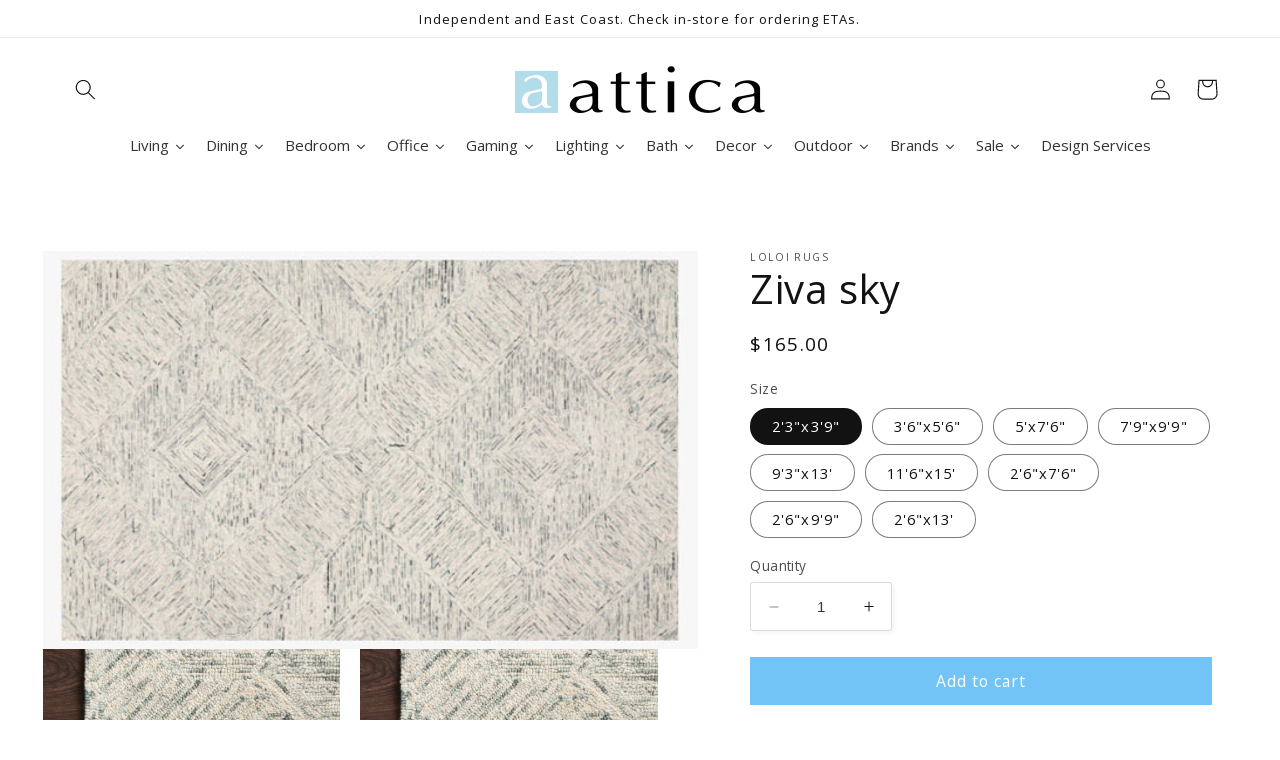

--- FILE ---
content_type: text/html; charset=utf-8
request_url: https://attica.ca/products/ziva-sky
body_size: 51348
content:
<!doctype html>
<html class="no-js" lang="en">
  <head>
    <meta charset="utf-8">
    <meta http-equiv="X-UA-Compatible" content="IE=edge">
    <meta name="viewport" content="width=device-width,initial-scale=1">
    <meta name="theme-color" content="">
    <link rel="canonical" href="https://attica.ca/products/ziva-sky">
    <link rel="preconnect" href="https://cdn.shopify.com" crossorigin><link rel="icon" type="image/png" href="//attica.ca/cdn/shop/files/footer-attica.png?crop=center&height=32&v=1692803903&width=32"><link rel="preconnect" href="https://fonts.shopifycdn.com" crossorigin><title>
      Ziva sky
 &ndash; attica</title>

    
      <meta name="description" content="The Ziva Collection is hand-tufted of 100% wool by artisans in India. A mix of variegated yarn knots woven in between contrasting neutral fibers creates the beautifully linear and contemporary designs. Available in a variety of sizes. Hand Tufted 100% Wool Pile Made in India">
    

    

<meta property="og:site_name" content="attica">
<meta property="og:url" content="https://attica.ca/products/ziva-sky">
<meta property="og:title" content="Ziva sky">
<meta property="og:type" content="product">
<meta property="og:description" content="The Ziva Collection is hand-tufted of 100% wool by artisans in India. A mix of variegated yarn knots woven in between contrasting neutral fibers creates the beautifully linear and contemporary designs. Available in a variety of sizes. Hand Tufted 100% Wool Pile Made in India"><meta property="og:image" content="http://attica.ca/cdn/shop/products/AFC6D123-8093-480C-B7E8-E7A630FAAE57.jpg?v=1612279022">
  <meta property="og:image:secure_url" content="https://attica.ca/cdn/shop/products/AFC6D123-8093-480C-B7E8-E7A630FAAE57.jpg?v=1612279022">
  <meta property="og:image:width" content="560">
  <meta property="og:image:height" content="340"><meta property="og:price:amount" content="165.00">
  <meta property="og:price:currency" content="CAD"><meta name="twitter:site" content="@atticahome"><meta name="twitter:card" content="summary_large_image">
<meta name="twitter:title" content="Ziva sky">
<meta name="twitter:description" content="The Ziva Collection is hand-tufted of 100% wool by artisans in India. A mix of variegated yarn knots woven in between contrasting neutral fibers creates the beautifully linear and contemporary designs. Available in a variety of sizes. Hand Tufted 100% Wool Pile Made in India">


    <script src="//attica.ca/cdn/shop/t/6/assets/constants.js?v=165488195745554878101676044600" defer="defer"></script>
    <script src="//attica.ca/cdn/shop/t/6/assets/pubsub.js?v=2921868252632587581676044600" defer="defer"></script>
    <script src="//attica.ca/cdn/shop/t/6/assets/global.js?v=85297797553816670871676044600" defer="defer"></script>
    <script>window.performance && window.performance.mark && window.performance.mark('shopify.content_for_header.start');</script><meta id="shopify-digital-wallet" name="shopify-digital-wallet" content="/11327930426/digital_wallets/dialog">
<meta name="shopify-checkout-api-token" content="7cc562b20c17ea5b03fb07ff72ef6366">
<link rel="alternate" type="application/json+oembed" href="https://attica.ca/products/ziva-sky.oembed">
<script async="async" src="/checkouts/internal/preloads.js?locale=en-CA"></script>
<link rel="preconnect" href="https://shop.app" crossorigin="anonymous">
<script async="async" src="https://shop.app/checkouts/internal/preloads.js?locale=en-CA&shop_id=11327930426" crossorigin="anonymous"></script>
<script id="shopify-features" type="application/json">{"accessToken":"7cc562b20c17ea5b03fb07ff72ef6366","betas":["rich-media-storefront-analytics"],"domain":"attica.ca","predictiveSearch":true,"shopId":11327930426,"locale":"en"}</script>
<script>var Shopify = Shopify || {};
Shopify.shop = "atticahome.myshopify.com";
Shopify.locale = "en";
Shopify.currency = {"active":"CAD","rate":"1.0"};
Shopify.country = "CA";
Shopify.theme = {"name":"Attica Production (Studio Theme)","id":122152615994,"schema_name":"Studio","schema_version":"8.0.0","theme_store_id":1431,"role":"main"};
Shopify.theme.handle = "null";
Shopify.theme.style = {"id":null,"handle":null};
Shopify.cdnHost = "attica.ca/cdn";
Shopify.routes = Shopify.routes || {};
Shopify.routes.root = "/";</script>
<script type="module">!function(o){(o.Shopify=o.Shopify||{}).modules=!0}(window);</script>
<script>!function(o){function n(){var o=[];function n(){o.push(Array.prototype.slice.apply(arguments))}return n.q=o,n}var t=o.Shopify=o.Shopify||{};t.loadFeatures=n(),t.autoloadFeatures=n()}(window);</script>
<script>
  window.ShopifyPay = window.ShopifyPay || {};
  window.ShopifyPay.apiHost = "shop.app\/pay";
  window.ShopifyPay.redirectState = null;
</script>
<script id="shop-js-analytics" type="application/json">{"pageType":"product"}</script>
<script defer="defer" async type="module" src="//attica.ca/cdn/shopifycloud/shop-js/modules/v2/client.init-shop-cart-sync_BApSsMSl.en.esm.js"></script>
<script defer="defer" async type="module" src="//attica.ca/cdn/shopifycloud/shop-js/modules/v2/chunk.common_CBoos6YZ.esm.js"></script>
<script type="module">
  await import("//attica.ca/cdn/shopifycloud/shop-js/modules/v2/client.init-shop-cart-sync_BApSsMSl.en.esm.js");
await import("//attica.ca/cdn/shopifycloud/shop-js/modules/v2/chunk.common_CBoos6YZ.esm.js");

  window.Shopify.SignInWithShop?.initShopCartSync?.({"fedCMEnabled":true,"windoidEnabled":true});

</script>
<script defer="defer" async type="module" src="//attica.ca/cdn/shopifycloud/shop-js/modules/v2/client.payment-terms_BHOWV7U_.en.esm.js"></script>
<script defer="defer" async type="module" src="//attica.ca/cdn/shopifycloud/shop-js/modules/v2/chunk.common_CBoos6YZ.esm.js"></script>
<script defer="defer" async type="module" src="//attica.ca/cdn/shopifycloud/shop-js/modules/v2/chunk.modal_Bu1hFZFC.esm.js"></script>
<script type="module">
  await import("//attica.ca/cdn/shopifycloud/shop-js/modules/v2/client.payment-terms_BHOWV7U_.en.esm.js");
await import("//attica.ca/cdn/shopifycloud/shop-js/modules/v2/chunk.common_CBoos6YZ.esm.js");
await import("//attica.ca/cdn/shopifycloud/shop-js/modules/v2/chunk.modal_Bu1hFZFC.esm.js");

  
</script>
<script>
  window.Shopify = window.Shopify || {};
  if (!window.Shopify.featureAssets) window.Shopify.featureAssets = {};
  window.Shopify.featureAssets['shop-js'] = {"shop-cart-sync":["modules/v2/client.shop-cart-sync_DJczDl9f.en.esm.js","modules/v2/chunk.common_CBoos6YZ.esm.js"],"init-fed-cm":["modules/v2/client.init-fed-cm_BzwGC0Wi.en.esm.js","modules/v2/chunk.common_CBoos6YZ.esm.js"],"init-windoid":["modules/v2/client.init-windoid_BS26ThXS.en.esm.js","modules/v2/chunk.common_CBoos6YZ.esm.js"],"shop-cash-offers":["modules/v2/client.shop-cash-offers_DthCPNIO.en.esm.js","modules/v2/chunk.common_CBoos6YZ.esm.js","modules/v2/chunk.modal_Bu1hFZFC.esm.js"],"shop-button":["modules/v2/client.shop-button_D_JX508o.en.esm.js","modules/v2/chunk.common_CBoos6YZ.esm.js"],"init-shop-email-lookup-coordinator":["modules/v2/client.init-shop-email-lookup-coordinator_DFwWcvrS.en.esm.js","modules/v2/chunk.common_CBoos6YZ.esm.js"],"shop-toast-manager":["modules/v2/client.shop-toast-manager_tEhgP2F9.en.esm.js","modules/v2/chunk.common_CBoos6YZ.esm.js"],"shop-login-button":["modules/v2/client.shop-login-button_DwLgFT0K.en.esm.js","modules/v2/chunk.common_CBoos6YZ.esm.js","modules/v2/chunk.modal_Bu1hFZFC.esm.js"],"avatar":["modules/v2/client.avatar_BTnouDA3.en.esm.js"],"init-shop-cart-sync":["modules/v2/client.init-shop-cart-sync_BApSsMSl.en.esm.js","modules/v2/chunk.common_CBoos6YZ.esm.js"],"pay-button":["modules/v2/client.pay-button_BuNmcIr_.en.esm.js","modules/v2/chunk.common_CBoos6YZ.esm.js"],"init-shop-for-new-customer-accounts":["modules/v2/client.init-shop-for-new-customer-accounts_DrjXSI53.en.esm.js","modules/v2/client.shop-login-button_DwLgFT0K.en.esm.js","modules/v2/chunk.common_CBoos6YZ.esm.js","modules/v2/chunk.modal_Bu1hFZFC.esm.js"],"init-customer-accounts-sign-up":["modules/v2/client.init-customer-accounts-sign-up_TlVCiykN.en.esm.js","modules/v2/client.shop-login-button_DwLgFT0K.en.esm.js","modules/v2/chunk.common_CBoos6YZ.esm.js","modules/v2/chunk.modal_Bu1hFZFC.esm.js"],"shop-follow-button":["modules/v2/client.shop-follow-button_C5D3XtBb.en.esm.js","modules/v2/chunk.common_CBoos6YZ.esm.js","modules/v2/chunk.modal_Bu1hFZFC.esm.js"],"checkout-modal":["modules/v2/client.checkout-modal_8TC_1FUY.en.esm.js","modules/v2/chunk.common_CBoos6YZ.esm.js","modules/v2/chunk.modal_Bu1hFZFC.esm.js"],"init-customer-accounts":["modules/v2/client.init-customer-accounts_C0Oh2ljF.en.esm.js","modules/v2/client.shop-login-button_DwLgFT0K.en.esm.js","modules/v2/chunk.common_CBoos6YZ.esm.js","modules/v2/chunk.modal_Bu1hFZFC.esm.js"],"lead-capture":["modules/v2/client.lead-capture_Cq0gfm7I.en.esm.js","modules/v2/chunk.common_CBoos6YZ.esm.js","modules/v2/chunk.modal_Bu1hFZFC.esm.js"],"shop-login":["modules/v2/client.shop-login_BmtnoEUo.en.esm.js","modules/v2/chunk.common_CBoos6YZ.esm.js","modules/v2/chunk.modal_Bu1hFZFC.esm.js"],"payment-terms":["modules/v2/client.payment-terms_BHOWV7U_.en.esm.js","modules/v2/chunk.common_CBoos6YZ.esm.js","modules/v2/chunk.modal_Bu1hFZFC.esm.js"]};
</script>
<script>(function() {
  var isLoaded = false;
  function asyncLoad() {
    if (isLoaded) return;
    isLoaded = true;
    var urls = ["https:\/\/storage.nfcube.com\/instafeed-cd4e3e8b25ab9abe704e834f634d3584.js?shop=atticahome.myshopify.com"];
    for (var i = 0; i < urls.length; i++) {
      var s = document.createElement('script');
      s.type = 'text/javascript';
      s.async = true;
      s.src = urls[i];
      var x = document.getElementsByTagName('script')[0];
      x.parentNode.insertBefore(s, x);
    }
  };
  if(window.attachEvent) {
    window.attachEvent('onload', asyncLoad);
  } else {
    window.addEventListener('load', asyncLoad, false);
  }
})();</script>
<script id="__st">var __st={"a":11327930426,"offset":-14400,"reqid":"6f4c3673-e15e-45fe-bd95-d008c19b59ba-1768885983","pageurl":"attica.ca\/products\/ziva-sky","u":"d1f431ba81fb","p":"product","rtyp":"product","rid":4645693358138};</script>
<script>window.ShopifyPaypalV4VisibilityTracking = true;</script>
<script id="captcha-bootstrap">!function(){'use strict';const t='contact',e='account',n='new_comment',o=[[t,t],['blogs',n],['comments',n],[t,'customer']],c=[[e,'customer_login'],[e,'guest_login'],[e,'recover_customer_password'],[e,'create_customer']],r=t=>t.map((([t,e])=>`form[action*='/${t}']:not([data-nocaptcha='true']) input[name='form_type'][value='${e}']`)).join(','),a=t=>()=>t?[...document.querySelectorAll(t)].map((t=>t.form)):[];function s(){const t=[...o],e=r(t);return a(e)}const i='password',u='form_key',d=['recaptcha-v3-token','g-recaptcha-response','h-captcha-response',i],f=()=>{try{return window.sessionStorage}catch{return}},m='__shopify_v',_=t=>t.elements[u];function p(t,e,n=!1){try{const o=window.sessionStorage,c=JSON.parse(o.getItem(e)),{data:r}=function(t){const{data:e,action:n}=t;return t[m]||n?{data:e,action:n}:{data:t,action:n}}(c);for(const[e,n]of Object.entries(r))t.elements[e]&&(t.elements[e].value=n);n&&o.removeItem(e)}catch(o){console.error('form repopulation failed',{error:o})}}const l='form_type',E='cptcha';function T(t){t.dataset[E]=!0}const w=window,h=w.document,L='Shopify',v='ce_forms',y='captcha';let A=!1;((t,e)=>{const n=(g='f06e6c50-85a8-45c8-87d0-21a2b65856fe',I='https://cdn.shopify.com/shopifycloud/storefront-forms-hcaptcha/ce_storefront_forms_captcha_hcaptcha.v1.5.2.iife.js',D={infoText:'Protected by hCaptcha',privacyText:'Privacy',termsText:'Terms'},(t,e,n)=>{const o=w[L][v],c=o.bindForm;if(c)return c(t,g,e,D).then(n);var r;o.q.push([[t,g,e,D],n]),r=I,A||(h.body.append(Object.assign(h.createElement('script'),{id:'captcha-provider',async:!0,src:r})),A=!0)});var g,I,D;w[L]=w[L]||{},w[L][v]=w[L][v]||{},w[L][v].q=[],w[L][y]=w[L][y]||{},w[L][y].protect=function(t,e){n(t,void 0,e),T(t)},Object.freeze(w[L][y]),function(t,e,n,w,h,L){const[v,y,A,g]=function(t,e,n){const i=e?o:[],u=t?c:[],d=[...i,...u],f=r(d),m=r(i),_=r(d.filter((([t,e])=>n.includes(e))));return[a(f),a(m),a(_),s()]}(w,h,L),I=t=>{const e=t.target;return e instanceof HTMLFormElement?e:e&&e.form},D=t=>v().includes(t);t.addEventListener('submit',(t=>{const e=I(t);if(!e)return;const n=D(e)&&!e.dataset.hcaptchaBound&&!e.dataset.recaptchaBound,o=_(e),c=g().includes(e)&&(!o||!o.value);(n||c)&&t.preventDefault(),c&&!n&&(function(t){try{if(!f())return;!function(t){const e=f();if(!e)return;const n=_(t);if(!n)return;const o=n.value;o&&e.removeItem(o)}(t);const e=Array.from(Array(32),(()=>Math.random().toString(36)[2])).join('');!function(t,e){_(t)||t.append(Object.assign(document.createElement('input'),{type:'hidden',name:u})),t.elements[u].value=e}(t,e),function(t,e){const n=f();if(!n)return;const o=[...t.querySelectorAll(`input[type='${i}']`)].map((({name:t})=>t)),c=[...d,...o],r={};for(const[a,s]of new FormData(t).entries())c.includes(a)||(r[a]=s);n.setItem(e,JSON.stringify({[m]:1,action:t.action,data:r}))}(t,e)}catch(e){console.error('failed to persist form',e)}}(e),e.submit())}));const S=(t,e)=>{t&&!t.dataset[E]&&(n(t,e.some((e=>e===t))),T(t))};for(const o of['focusin','change'])t.addEventListener(o,(t=>{const e=I(t);D(e)&&S(e,y())}));const B=e.get('form_key'),M=e.get(l),P=B&&M;t.addEventListener('DOMContentLoaded',(()=>{const t=y();if(P)for(const e of t)e.elements[l].value===M&&p(e,B);[...new Set([...A(),...v().filter((t=>'true'===t.dataset.shopifyCaptcha))])].forEach((e=>S(e,t)))}))}(h,new URLSearchParams(w.location.search),n,t,e,['guest_login'])})(!0,!0)}();</script>
<script integrity="sha256-4kQ18oKyAcykRKYeNunJcIwy7WH5gtpwJnB7kiuLZ1E=" data-source-attribution="shopify.loadfeatures" defer="defer" src="//attica.ca/cdn/shopifycloud/storefront/assets/storefront/load_feature-a0a9edcb.js" crossorigin="anonymous"></script>
<script crossorigin="anonymous" defer="defer" src="//attica.ca/cdn/shopifycloud/storefront/assets/shopify_pay/storefront-65b4c6d7.js?v=20250812"></script>
<script data-source-attribution="shopify.dynamic_checkout.dynamic.init">var Shopify=Shopify||{};Shopify.PaymentButton=Shopify.PaymentButton||{isStorefrontPortableWallets:!0,init:function(){window.Shopify.PaymentButton.init=function(){};var t=document.createElement("script");t.src="https://attica.ca/cdn/shopifycloud/portable-wallets/latest/portable-wallets.en.js",t.type="module",document.head.appendChild(t)}};
</script>
<script data-source-attribution="shopify.dynamic_checkout.buyer_consent">
  function portableWalletsHideBuyerConsent(e){var t=document.getElementById("shopify-buyer-consent"),n=document.getElementById("shopify-subscription-policy-button");t&&n&&(t.classList.add("hidden"),t.setAttribute("aria-hidden","true"),n.removeEventListener("click",e))}function portableWalletsShowBuyerConsent(e){var t=document.getElementById("shopify-buyer-consent"),n=document.getElementById("shopify-subscription-policy-button");t&&n&&(t.classList.remove("hidden"),t.removeAttribute("aria-hidden"),n.addEventListener("click",e))}window.Shopify?.PaymentButton&&(window.Shopify.PaymentButton.hideBuyerConsent=portableWalletsHideBuyerConsent,window.Shopify.PaymentButton.showBuyerConsent=portableWalletsShowBuyerConsent);
</script>
<script data-source-attribution="shopify.dynamic_checkout.cart.bootstrap">document.addEventListener("DOMContentLoaded",(function(){function t(){return document.querySelector("shopify-accelerated-checkout-cart, shopify-accelerated-checkout")}if(t())Shopify.PaymentButton.init();else{new MutationObserver((function(e,n){t()&&(Shopify.PaymentButton.init(),n.disconnect())})).observe(document.body,{childList:!0,subtree:!0})}}));
</script>
<link id="shopify-accelerated-checkout-styles" rel="stylesheet" media="screen" href="https://attica.ca/cdn/shopifycloud/portable-wallets/latest/accelerated-checkout-backwards-compat.css" crossorigin="anonymous">
<style id="shopify-accelerated-checkout-cart">
        #shopify-buyer-consent {
  margin-top: 1em;
  display: inline-block;
  width: 100%;
}

#shopify-buyer-consent.hidden {
  display: none;
}

#shopify-subscription-policy-button {
  background: none;
  border: none;
  padding: 0;
  text-decoration: underline;
  font-size: inherit;
  cursor: pointer;
}

#shopify-subscription-policy-button::before {
  box-shadow: none;
}

      </style>
<script id="sections-script" data-sections="header,footer" defer="defer" src="//attica.ca/cdn/shop/t/6/compiled_assets/scripts.js?5279"></script>
<script>window.performance && window.performance.mark && window.performance.mark('shopify.content_for_header.end');</script>


    <style data-shopify>
      @font-face {
  font-family: "Open Sans";
  font-weight: 400;
  font-style: normal;
  font-display: swap;
  src: url("//attica.ca/cdn/fonts/open_sans/opensans_n4.c32e4d4eca5273f6d4ee95ddf54b5bbb75fc9b61.woff2") format("woff2"),
       url("//attica.ca/cdn/fonts/open_sans/opensans_n4.5f3406f8d94162b37bfa232b486ac93ee892406d.woff") format("woff");
}

      @font-face {
  font-family: "Open Sans";
  font-weight: 700;
  font-style: normal;
  font-display: swap;
  src: url("//attica.ca/cdn/fonts/open_sans/opensans_n7.a9393be1574ea8606c68f4441806b2711d0d13e4.woff2") format("woff2"),
       url("//attica.ca/cdn/fonts/open_sans/opensans_n7.7b8af34a6ebf52beb1a4c1d8c73ad6910ec2e553.woff") format("woff");
}

      @font-face {
  font-family: "Open Sans";
  font-weight: 400;
  font-style: italic;
  font-display: swap;
  src: url("//attica.ca/cdn/fonts/open_sans/opensans_i4.6f1d45f7a46916cc95c694aab32ecbf7509cbf33.woff2") format("woff2"),
       url("//attica.ca/cdn/fonts/open_sans/opensans_i4.4efaa52d5a57aa9a57c1556cc2b7465d18839daa.woff") format("woff");
}

      @font-face {
  font-family: "Open Sans";
  font-weight: 700;
  font-style: italic;
  font-display: swap;
  src: url("//attica.ca/cdn/fonts/open_sans/opensans_i7.916ced2e2ce15f7fcd95d196601a15e7b89ee9a4.woff2") format("woff2"),
       url("//attica.ca/cdn/fonts/open_sans/opensans_i7.99a9cff8c86ea65461de497ade3d515a98f8b32a.woff") format("woff");
}

      @font-face {
  font-family: "Open Sans";
  font-weight: 400;
  font-style: normal;
  font-display: swap;
  src: url("//attica.ca/cdn/fonts/open_sans/opensans_n4.c32e4d4eca5273f6d4ee95ddf54b5bbb75fc9b61.woff2") format("woff2"),
       url("//attica.ca/cdn/fonts/open_sans/opensans_n4.5f3406f8d94162b37bfa232b486ac93ee892406d.woff") format("woff");
}


      :root {
        --font-body-family: "Open Sans", sans-serif;
        --font-body-style: normal;
        --font-body-weight: 400;
        --font-body-weight-bold: 700;

        --font-heading-family: "Open Sans", sans-serif;
        --font-heading-style: normal;
        --font-heading-weight: 400;

        --font-body-scale: 1.05;
        --font-heading-scale: 0.9523809523809523;

        --color-base-text: 18, 18, 18;
        --color-shadow: 18, 18, 18;
        --color-base-background-1: 255, 255, 255;
        --color-base-background-2: 255, 255, 255;
        --color-base-solid-button-labels: 18, 18, 18;
        --color-base-outline-button-labels: 5, 44, 70;
        --color-base-accent-1: 227, 243, 248;
        --color-base-accent-2: 18, 18, 18;
        --payment-terms-background-color: #fff;

        --gradient-base-background-1: #fff;
        --gradient-base-background-2: #fff;
        --gradient-base-accent-1: #e3f3f8;
        --gradient-base-accent-2: #121212;

        --media-padding: px;
        --media-border-opacity: 0.05;
        --media-border-width: 0px;
        --media-radius: 0px;
        --media-shadow-opacity: 0.0;
        --media-shadow-horizontal-offset: 0px;
        --media-shadow-vertical-offset: 0px;
        --media-shadow-blur-radius: 0px;
        --media-shadow-visible: 0;

        --page-width: 120rem;
        --page-width-margin: 0rem;

        --product-card-image-padding: 0.0rem;
        --product-card-corner-radius: 0.0rem;
        --product-card-text-alignment: center;
        --product-card-border-width: 0.0rem;
        --product-card-border-opacity: 0.1;
        --product-card-shadow-opacity: 0.1;
        --product-card-shadow-visible: 1;
        --product-card-shadow-horizontal-offset: 0.0rem;
        --product-card-shadow-vertical-offset: 0.0rem;
        --product-card-shadow-blur-radius: 0.0rem;

        --collection-card-image-padding: 0.0rem;
        --collection-card-corner-radius: 0.0rem;
        --collection-card-text-alignment: center;
        --collection-card-border-width: 0.0rem;
        --collection-card-border-opacity: 0.1;
        --collection-card-shadow-opacity: 0.1;
        --collection-card-shadow-visible: 1;
        --collection-card-shadow-horizontal-offset: 0.0rem;
        --collection-card-shadow-vertical-offset: 0.0rem;
        --collection-card-shadow-blur-radius: 0.0rem;

        --blog-card-image-padding: 0.0rem;
        --blog-card-corner-radius: 0.0rem;
        --blog-card-text-alignment: left;
        --blog-card-border-width: 0.0rem;
        --blog-card-border-opacity: 0.1;
        --blog-card-shadow-opacity: 0.1;
        --blog-card-shadow-visible: 1;
        --blog-card-shadow-horizontal-offset: 0.0rem;
        --blog-card-shadow-vertical-offset: 0.0rem;
        --blog-card-shadow-blur-radius: 0.0rem;

        --badge-corner-radius: 4.0rem;

        --popup-border-width: 0px;
        --popup-border-opacity: 0.1;
        --popup-corner-radius: 0px;
        --popup-shadow-opacity: 0.1;
        --popup-shadow-horizontal-offset: 6px;
        --popup-shadow-vertical-offset: 6px;
        --popup-shadow-blur-radius: 25px;

        --drawer-border-width: 1px;
        --drawer-border-opacity: 0.1;
        --drawer-shadow-opacity: 0.0;
        --drawer-shadow-horizontal-offset: 0px;
        --drawer-shadow-vertical-offset: 0px;
        --drawer-shadow-blur-radius: 0px;

        --spacing-sections-desktop: 0px;
        --spacing-sections-mobile: 0px;

        --grid-desktop-vertical-spacing: 40px;
        --grid-desktop-horizontal-spacing: 40px;
        --grid-mobile-vertical-spacing: 20px;
        --grid-mobile-horizontal-spacing: 20px;

        --text-boxes-border-opacity: 0.0;
        --text-boxes-border-width: 0px;
        --text-boxes-radius: 0px;
        --text-boxes-shadow-opacity: 0.0;
        --text-boxes-shadow-visible: 0;
        --text-boxes-shadow-horizontal-offset: 0px;
        --text-boxes-shadow-vertical-offset: 0px;
        --text-boxes-shadow-blur-radius: 0px;

        --buttons-radius: 0px;
        --buttons-radius-outset: 0px;
        --buttons-border-width: 0px;
        --buttons-border-opacity: 1.0;
        --buttons-shadow-opacity: 0.0;
        --buttons-shadow-visible: 0;
        --buttons-shadow-horizontal-offset: -2px;
        --buttons-shadow-vertical-offset: -2px;
        --buttons-shadow-blur-radius: 0px;
        --buttons-border-offset: 0px;

        --inputs-radius: 2px;
        --inputs-border-width: 1px;
        --inputs-border-opacity: 0.15;
        --inputs-shadow-opacity: 0.05;
        --inputs-shadow-horizontal-offset: 2px;
        --inputs-margin-offset: 2px;
        --inputs-shadow-vertical-offset: 2px;
        --inputs-shadow-blur-radius: 5px;
        --inputs-radius-outset: 3px;

        --variant-pills-radius: 40px;
        --variant-pills-border-width: 1px;
        --variant-pills-border-opacity: 0.55;
        --variant-pills-shadow-opacity: 0.0;
        --variant-pills-shadow-horizontal-offset: 0px;
        --variant-pills-shadow-vertical-offset: 0px;
        --variant-pills-shadow-blur-radius: 0px;
      }

      *,
      *::before,
      *::after {
        box-sizing: inherit;
      }

      html {
        box-sizing: border-box;
        font-size: calc(var(--font-body-scale) * 62.5%);
        height: 100%;
      }

      body {
        display: grid;
        grid-template-rows: auto auto 1fr auto;
        grid-template-columns: 100%;
        min-height: 100%;
        margin: 0;
        font-size: 1.5rem;
        letter-spacing: 0.06rem;
        line-height: calc(1 + 0.8 / var(--font-body-scale));
        font-family: var(--font-body-family);
        font-style: var(--font-body-style);
        font-weight: var(--font-body-weight);
      }

      @media screen and (min-width: 750px) {
        body {
          font-size: 1.6rem;
        }
      }
    </style>

    <link href="//attica.ca/cdn/shop/t/6/assets/base.css?v=153260231646433757351694110459" rel="stylesheet" type="text/css" media="all" />
    <link href="//attica.ca/cdn/shop/t/6/assets/portfolio.css?v=122877120532041989741759518892" rel="stylesheet" type="text/css" media="all" />
<link rel="preload" as="font" href="//attica.ca/cdn/fonts/open_sans/opensans_n4.c32e4d4eca5273f6d4ee95ddf54b5bbb75fc9b61.woff2" type="font/woff2" crossorigin><link rel="preload" as="font" href="//attica.ca/cdn/fonts/open_sans/opensans_n4.c32e4d4eca5273f6d4ee95ddf54b5bbb75fc9b61.woff2" type="font/woff2" crossorigin><link rel="stylesheet" href="//attica.ca/cdn/shop/t/6/assets/component-predictive-search.css?v=85913294783299393391676044600" media="print" onload="this.media='all'"><script>document.documentElement.className = document.documentElement.className.replace('no-js', 'js');
    if (Shopify.designMode) {
      document.documentElement.classList.add('shopify-design-mode');
    }
    </script>
  
  







<script>
  const omgCheckScript = setInterval(() => {
  if (document.getElementById('omgrfq-script')) {
    const style = document.createElement('style');
    style.innerHTML = `
      .price, button[name="add"] {display: none;}
    `;
  document.head.appendChild(style);
  clearInterval(omgCheckScript);
  }});
</script>

    
<!-- BEGIN app block: shopify://apps/o-request-a-quote/blocks/omgrfq_script/5f4ac0e6-8a57-4f3d-853e-0194eab86273 --><script
  id="omgrfq-script"
  type='text/javascript'
  data-type="custom">
    if ((typeof window.jQuery === 'undefined')) {<!-- BEGIN app snippet: omg-jquery -->
    (function(){"use strict";var C=document,D=window,st=C.documentElement,L=C.createElement.bind(C),ft=L("div"),q=L("table"),Mt=L("tbody"),ot=L("tr"),H=Array.isArray,S=Array.prototype,Dt=S.concat,U=S.filter,at=S.indexOf,ct=S.map,Bt=S.push,ht=S.slice,z=S.some,_t=S.splice,Pt=/^#(?:[\w-]|\\.|[^\x00-\xa0])*$/,Ht=/^\.(?:[\w-]|\\.|[^\x00-\xa0])*$/,$t=/<.+>/,jt=/^\w+$/;function J(t,n){var r=It(n);return!t||!r&&!A(n)&&!c(n)?[]:!r&&Ht.test(t)?n.getElementsByClassName(t.slice(1).replace(/\\/g,"")):!r&&jt.test(t)?n.getElementsByTagName(t):n.querySelectorAll(t)}var dt=function(){function t(n,r){if(n){if(Y(n))return n;var i=n;if(g(n)){var e=r||C;if(i=Pt.test(n)&&A(e)?e.getElementById(n.slice(1).replace(/\\/g,"")):$t.test(n)?yt(n):Y(e)?e.find(n):g(e)?o(e).find(n):J(n,e),!i)return}else if(O(n))return this.ready(n);(i.nodeType||i===D)&&(i=[i]),this.length=i.length;for(var s=0,f=this.length;s<f;s++)this[s]=i[s]}}return t.prototype.init=function(n,r){return new t(n,r)},t}(),u=dt.prototype,o=u.init;o.fn=o.prototype=u,u.length=0,u.splice=_t,typeof Symbol=="function"&&(u[Symbol.iterator]=S[Symbol.iterator]);function Y(t){return t instanceof dt}function B(t){return!!t&&t===t.window}function A(t){return!!t&&t.nodeType===9}function It(t){return!!t&&t.nodeType===11}function c(t){return!!t&&t.nodeType===1}function Ft(t){return!!t&&t.nodeType===3}function Wt(t){return typeof t=="boolean"}function O(t){return typeof t=="function"}function g(t){return typeof t=="string"}function v(t){return t===void 0}function P(t){return t===null}function lt(t){return!isNaN(parseFloat(t))&&isFinite(t)}function G(t){if(typeof t!="object"||t===null)return!1;var n=Object.getPrototypeOf(t);return n===null||n===Object.prototype}o.isWindow=B,o.isFunction=O,o.isArray=H,o.isNumeric=lt,o.isPlainObject=G;function d(t,n,r){if(r){for(var i=t.length;i--;)if(n.call(t[i],i,t[i])===!1)return t}else if(G(t))for(var e=Object.keys(t),i=0,s=e.length;i<s;i++){var f=e[i];if(n.call(t[f],f,t[f])===!1)return t}else for(var i=0,s=t.length;i<s;i++)if(n.call(t[i],i,t[i])===!1)return t;return t}o.each=d,u.each=function(t){return d(this,t)},u.empty=function(){return this.each(function(t,n){for(;n.firstChild;)n.removeChild(n.firstChild)})};var qt=/\S+/g;function j(t){return g(t)?t.match(qt)||[]:[]}u.toggleClass=function(t,n){var r=j(t),i=!v(n);return this.each(function(e,s){c(s)&&d(r,function(f,a){i?n?s.classList.add(a):s.classList.remove(a):s.classList.toggle(a)})})},u.addClass=function(t){return this.toggleClass(t,!0)},u.removeAttr=function(t){var n=j(t);return this.each(function(r,i){c(i)&&d(n,function(e,s){i.removeAttribute(s)})})};function Ut(t,n){if(t){if(g(t)){if(arguments.length<2){if(!this[0]||!c(this[0]))return;var r=this[0].getAttribute(t);return P(r)?void 0:r}return v(n)?this:P(n)?this.removeAttr(t):this.each(function(e,s){c(s)&&s.setAttribute(t,n)})}for(var i in t)this.attr(i,t[i]);return this}}u.attr=Ut,u.removeClass=function(t){return arguments.length?this.toggleClass(t,!1):this.attr("class","")},u.hasClass=function(t){return!!t&&z.call(this,function(n){return c(n)&&n.classList.contains(t)})},u.get=function(t){return v(t)?ht.call(this):(t=Number(t),this[t<0?t+this.length:t])},u.eq=function(t){return o(this.get(t))},u.first=function(){return this.eq(0)},u.last=function(){return this.eq(-1)};function zt(t){return v(t)?this.get().map(function(n){return c(n)||Ft(n)?n.textContent:""}).join(""):this.each(function(n,r){c(r)&&(r.textContent=t)})}u.text=zt;function T(t,n,r){if(c(t)){var i=D.getComputedStyle(t,null);return r?i.getPropertyValue(n)||void 0:i[n]||t.style[n]}}function E(t,n){return parseInt(T(t,n),10)||0}function gt(t,n){return E(t,"border".concat(n?"Left":"Top","Width"))+E(t,"padding".concat(n?"Left":"Top"))+E(t,"padding".concat(n?"Right":"Bottom"))+E(t,"border".concat(n?"Right":"Bottom","Width"))}var X={};function Jt(t){if(X[t])return X[t];var n=L(t);C.body.insertBefore(n,null);var r=T(n,"display");return C.body.removeChild(n),X[t]=r!=="none"?r:"block"}function vt(t){return T(t,"display")==="none"}function pt(t,n){var r=t&&(t.matches||t.webkitMatchesSelector||t.msMatchesSelector);return!!r&&!!n&&r.call(t,n)}function I(t){return g(t)?function(n,r){return pt(r,t)}:O(t)?t:Y(t)?function(n,r){return t.is(r)}:t?function(n,r){return r===t}:function(){return!1}}u.filter=function(t){var n=I(t);return o(U.call(this,function(r,i){return n.call(r,i,r)}))};function x(t,n){return n?t.filter(n):t}u.detach=function(t){return x(this,t).each(function(n,r){r.parentNode&&r.parentNode.removeChild(r)}),this};var Yt=/^\s*<(\w+)[^>]*>/,Gt=/^<(\w+)\s*\/?>(?:<\/\1>)?$/,mt={"*":ft,tr:Mt,td:ot,th:ot,thead:q,tbody:q,tfoot:q};function yt(t){if(!g(t))return[];if(Gt.test(t))return[L(RegExp.$1)];var n=Yt.test(t)&&RegExp.$1,r=mt[n]||mt["*"];return r.innerHTML=t,o(r.childNodes).detach().get()}o.parseHTML=yt,u.has=function(t){var n=g(t)?function(r,i){return J(t,i).length}:function(r,i){return i.contains(t)};return this.filter(n)},u.not=function(t){var n=I(t);return this.filter(function(r,i){return(!g(t)||c(i))&&!n.call(i,r,i)})};function R(t,n,r,i){for(var e=[],s=O(n),f=i&&I(i),a=0,y=t.length;a<y;a++)if(s){var h=n(t[a]);h.length&&Bt.apply(e,h)}else for(var p=t[a][n];p!=null&&!(i&&f(-1,p));)e.push(p),p=r?p[n]:null;return e}function bt(t){return t.multiple&&t.options?R(U.call(t.options,function(n){return n.selected&&!n.disabled&&!n.parentNode.disabled}),"value"):t.value||""}function Xt(t){return arguments.length?this.each(function(n,r){var i=r.multiple&&r.options;if(i||Ot.test(r.type)){var e=H(t)?ct.call(t,String):P(t)?[]:[String(t)];i?d(r.options,function(s,f){f.selected=e.indexOf(f.value)>=0},!0):r.checked=e.indexOf(r.value)>=0}else r.value=v(t)||P(t)?"":t}):this[0]&&bt(this[0])}u.val=Xt,u.is=function(t){var n=I(t);return z.call(this,function(r,i){return n.call(r,i,r)})},o.guid=1;function w(t){return t.length>1?U.call(t,function(n,r,i){return at.call(i,n)===r}):t}o.unique=w,u.add=function(t,n){return o(w(this.get().concat(o(t,n).get())))},u.children=function(t){return x(o(w(R(this,function(n){return n.children}))),t)},u.parent=function(t){return x(o(w(R(this,"parentNode"))),t)},u.index=function(t){var n=t?o(t)[0]:this[0],r=t?this:o(n).parent().children();return at.call(r,n)},u.closest=function(t){var n=this.filter(t);if(n.length)return n;var r=this.parent();return r.length?r.closest(t):n},u.siblings=function(t){return x(o(w(R(this,function(n){return o(n).parent().children().not(n)}))),t)},u.find=function(t){return o(w(R(this,function(n){return J(t,n)})))};var Kt=/^\s*<!(?:\[CDATA\[|--)|(?:\]\]|--)>\s*$/g,Qt=/^$|^module$|\/(java|ecma)script/i,Vt=["type","src","nonce","noModule"];function Zt(t,n){var r=o(t);r.filter("script").add(r.find("script")).each(function(i,e){if(Qt.test(e.type)&&st.contains(e)){var s=L("script");s.text=e.textContent.replace(Kt,""),d(Vt,function(f,a){e[a]&&(s[a]=e[a])}),n.head.insertBefore(s,null),n.head.removeChild(s)}})}function kt(t,n,r,i,e){i?t.insertBefore(n,r?t.firstChild:null):t.nodeName==="HTML"?t.parentNode.replaceChild(n,t):t.parentNode.insertBefore(n,r?t:t.nextSibling),e&&Zt(n,t.ownerDocument)}function N(t,n,r,i,e,s,f,a){return d(t,function(y,h){d(o(h),function(p,M){d(o(n),function(b,W){var rt=r?M:W,it=r?W:M,m=r?p:b;kt(rt,m?it.cloneNode(!0):it,i,e,!m)},a)},f)},s),n}u.after=function(){return N(arguments,this,!1,!1,!1,!0,!0)},u.append=function(){return N(arguments,this,!1,!1,!0)};function tn(t){if(!arguments.length)return this[0]&&this[0].innerHTML;if(v(t))return this;var n=/<script[\s>]/.test(t);return this.each(function(r,i){c(i)&&(n?o(i).empty().append(t):i.innerHTML=t)})}u.html=tn,u.appendTo=function(t){return N(arguments,this,!0,!1,!0)},u.wrapInner=function(t){return this.each(function(n,r){var i=o(r),e=i.contents();e.length?e.wrapAll(t):i.append(t)})},u.before=function(){return N(arguments,this,!1,!0)},u.wrapAll=function(t){for(var n=o(t),r=n[0];r.children.length;)r=r.firstElementChild;return this.first().before(n),this.appendTo(r)},u.wrap=function(t){return this.each(function(n,r){var i=o(t)[0];o(r).wrapAll(n?i.cloneNode(!0):i)})},u.insertAfter=function(t){return N(arguments,this,!0,!1,!1,!1,!1,!0)},u.insertBefore=function(t){return N(arguments,this,!0,!0)},u.prepend=function(){return N(arguments,this,!1,!0,!0,!0,!0)},u.prependTo=function(t){return N(arguments,this,!0,!0,!0,!1,!1,!0)},u.contents=function(){return o(w(R(this,function(t){return t.tagName==="IFRAME"?[t.contentDocument]:t.tagName==="TEMPLATE"?t.content.childNodes:t.childNodes})))},u.next=function(t,n,r){return x(o(w(R(this,"nextElementSibling",n,r))),t)},u.nextAll=function(t){return this.next(t,!0)},u.nextUntil=function(t,n){return this.next(n,!0,t)},u.parents=function(t,n){return x(o(w(R(this,"parentElement",!0,n))),t)},u.parentsUntil=function(t,n){return this.parents(n,t)},u.prev=function(t,n,r){return x(o(w(R(this,"previousElementSibling",n,r))),t)},u.prevAll=function(t){return this.prev(t,!0)},u.prevUntil=function(t,n){return this.prev(n,!0,t)},u.map=function(t){return o(Dt.apply([],ct.call(this,function(n,r){return t.call(n,r,n)})))},u.clone=function(){return this.map(function(t,n){return n.cloneNode(!0)})},u.offsetParent=function(){return this.map(function(t,n){for(var r=n.offsetParent;r&&T(r,"position")==="static";)r=r.offsetParent;return r||st})},u.slice=function(t,n){return o(ht.call(this,t,n))};var nn=/-([a-z])/g;function K(t){return t.replace(nn,function(n,r){return r.toUpperCase()})}u.ready=function(t){var n=function(){return setTimeout(t,0,o)};return C.readyState!=="loading"?n():C.addEventListener("DOMContentLoaded",n),this},u.unwrap=function(){return this.parent().each(function(t,n){if(n.tagName!=="BODY"){var r=o(n);r.replaceWith(r.children())}}),this},u.offset=function(){var t=this[0];if(t){var n=t.getBoundingClientRect();return{top:n.top+D.pageYOffset,left:n.left+D.pageXOffset}}},u.position=function(){var t=this[0];if(t){var n=T(t,"position")==="fixed",r=n?t.getBoundingClientRect():this.offset();if(!n){for(var i=t.ownerDocument,e=t.offsetParent||i.documentElement;(e===i.body||e===i.documentElement)&&T(e,"position")==="static";)e=e.parentNode;if(e!==t&&c(e)){var s=o(e).offset();r.top-=s.top+E(e,"borderTopWidth"),r.left-=s.left+E(e,"borderLeftWidth")}}return{top:r.top-E(t,"marginTop"),left:r.left-E(t,"marginLeft")}}};var Et={class:"className",contenteditable:"contentEditable",for:"htmlFor",readonly:"readOnly",maxlength:"maxLength",tabindex:"tabIndex",colspan:"colSpan",rowspan:"rowSpan",usemap:"useMap"};u.prop=function(t,n){if(t){if(g(t))return t=Et[t]||t,arguments.length<2?this[0]&&this[0][t]:this.each(function(i,e){e[t]=n});for(var r in t)this.prop(r,t[r]);return this}},u.removeProp=function(t){return this.each(function(n,r){delete r[Et[t]||t]})};var rn=/^--/;function Q(t){return rn.test(t)}var V={},en=ft.style,un=["webkit","moz","ms"];function sn(t,n){if(n===void 0&&(n=Q(t)),n)return t;if(!V[t]){var r=K(t),i="".concat(r[0].toUpperCase()).concat(r.slice(1)),e="".concat(r," ").concat(un.join("".concat(i," "))).concat(i).split(" ");d(e,function(s,f){if(f in en)return V[t]=f,!1})}return V[t]}var fn={animationIterationCount:!0,columnCount:!0,flexGrow:!0,flexShrink:!0,fontWeight:!0,gridArea:!0,gridColumn:!0,gridColumnEnd:!0,gridColumnStart:!0,gridRow:!0,gridRowEnd:!0,gridRowStart:!0,lineHeight:!0,opacity:!0,order:!0,orphans:!0,widows:!0,zIndex:!0};function wt(t,n,r){return r===void 0&&(r=Q(t)),!r&&!fn[t]&&lt(n)?"".concat(n,"px"):n}function on(t,n){if(g(t)){var r=Q(t);return t=sn(t,r),arguments.length<2?this[0]&&T(this[0],t,r):t?(n=wt(t,n,r),this.each(function(e,s){c(s)&&(r?s.style.setProperty(t,n):s.style[t]=n)})):this}for(var i in t)this.css(i,t[i]);return this}u.css=on;function Ct(t,n){try{return t(n)}catch{return n}}var an=/^\s+|\s+$/;function St(t,n){var r=t.dataset[n]||t.dataset[K(n)];return an.test(r)?r:Ct(JSON.parse,r)}function cn(t,n,r){r=Ct(JSON.stringify,r),t.dataset[K(n)]=r}function hn(t,n){if(!t){if(!this[0])return;var r={};for(var i in this[0].dataset)r[i]=St(this[0],i);return r}if(g(t))return arguments.length<2?this[0]&&St(this[0],t):v(n)?this:this.each(function(e,s){cn(s,t,n)});for(var i in t)this.data(i,t[i]);return this}u.data=hn;function Tt(t,n){var r=t.documentElement;return Math.max(t.body["scroll".concat(n)],r["scroll".concat(n)],t.body["offset".concat(n)],r["offset".concat(n)],r["client".concat(n)])}d([!0,!1],function(t,n){d(["Width","Height"],function(r,i){var e="".concat(n?"outer":"inner").concat(i);u[e]=function(s){if(this[0])return B(this[0])?n?this[0]["inner".concat(i)]:this[0].document.documentElement["client".concat(i)]:A(this[0])?Tt(this[0],i):this[0]["".concat(n?"offset":"client").concat(i)]+(s&&n?E(this[0],"margin".concat(r?"Top":"Left"))+E(this[0],"margin".concat(r?"Bottom":"Right")):0)}})}),d(["Width","Height"],function(t,n){var r=n.toLowerCase();u[r]=function(i){if(!this[0])return v(i)?void 0:this;if(!arguments.length)return B(this[0])?this[0].document.documentElement["client".concat(n)]:A(this[0])?Tt(this[0],n):this[0].getBoundingClientRect()[r]-gt(this[0],!t);var e=parseInt(i,10);return this.each(function(s,f){if(c(f)){var a=T(f,"boxSizing");f.style[r]=wt(r,e+(a==="border-box"?gt(f,!t):0))}})}});var Rt="___cd";u.toggle=function(t){return this.each(function(n,r){if(c(r)){var i=vt(r),e=v(t)?i:t;e?(r.style.display=r[Rt]||"",vt(r)&&(r.style.display=Jt(r.tagName))):i||(r[Rt]=T(r,"display"),r.style.display="none")}})},u.hide=function(){return this.toggle(!1)},u.show=function(){return this.toggle(!0)};var xt="___ce",Z=".",k={focus:"focusin",blur:"focusout"},Nt={mouseenter:"mouseover",mouseleave:"mouseout"},dn=/^(mouse|pointer|contextmenu|drag|drop|click|dblclick)/i;function tt(t){return Nt[t]||k[t]||t}function nt(t){var n=t.split(Z);return[n[0],n.slice(1).sort()]}u.trigger=function(t,n){if(g(t)){var r=nt(t),i=r[0],e=r[1],s=tt(i);if(!s)return this;var f=dn.test(s)?"MouseEvents":"HTMLEvents";t=C.createEvent(f),t.initEvent(s,!0,!0),t.namespace=e.join(Z),t.___ot=i}t.___td=n;var a=t.___ot in k;return this.each(function(y,h){a&&O(h[t.___ot])&&(h["___i".concat(t.type)]=!0,h[t.___ot](),h["___i".concat(t.type)]=!1),h.dispatchEvent(t)})};function Lt(t){return t[xt]=t[xt]||{}}function ln(t,n,r,i,e){var s=Lt(t);s[n]=s[n]||[],s[n].push([r,i,e]),t.addEventListener(n,e)}function At(t,n){return!n||!z.call(n,function(r){return t.indexOf(r)<0})}function F(t,n,r,i,e){var s=Lt(t);if(n)s[n]&&(s[n]=s[n].filter(function(f){var a=f[0],y=f[1],h=f[2];if(e&&h.guid!==e.guid||!At(a,r)||i&&i!==y)return!0;t.removeEventListener(n,h)}));else for(n in s)F(t,n,r,i,e)}u.off=function(t,n,r){var i=this;if(v(t))this.each(function(s,f){!c(f)&&!A(f)&&!B(f)||F(f)});else if(g(t))O(n)&&(r=n,n=""),d(j(t),function(s,f){var a=nt(f),y=a[0],h=a[1],p=tt(y);i.each(function(M,b){!c(b)&&!A(b)&&!B(b)||F(b,p,h,n,r)})});else for(var e in t)this.off(e,t[e]);return this},u.remove=function(t){return x(this,t).detach().off(),this},u.replaceWith=function(t){return this.before(t).remove()},u.replaceAll=function(t){return o(t).replaceWith(this),this};function gn(t,n,r,i,e){var s=this;if(!g(t)){for(var f in t)this.on(f,n,r,t[f],e);return this}return g(n)||(v(n)||P(n)?n="":v(r)?(r=n,n=""):(i=r,r=n,n="")),O(i)||(i=r,r=void 0),i?(d(j(t),function(a,y){var h=nt(y),p=h[0],M=h[1],b=tt(p),W=p in Nt,rt=p in k;b&&s.each(function(it,m){if(!(!c(m)&&!A(m)&&!B(m))){var et=function(l){if(l.target["___i".concat(l.type)])return l.stopImmediatePropagation();if(!(l.namespace&&!At(M,l.namespace.split(Z)))&&!(!n&&(rt&&(l.target!==m||l.___ot===b)||W&&l.relatedTarget&&m.contains(l.relatedTarget)))){var ut=m;if(n){for(var _=l.target;!pt(_,n);)if(_===m||(_=_.parentNode,!_))return;ut=_}Object.defineProperty(l,"currentTarget",{configurable:!0,get:function(){return ut}}),Object.defineProperty(l,"delegateTarget",{configurable:!0,get:function(){return m}}),Object.defineProperty(l,"data",{configurable:!0,get:function(){return r}});var bn=i.call(ut,l,l.___td);e&&F(m,b,M,n,et),bn===!1&&(l.preventDefault(),l.stopPropagation())}};et.guid=i.guid=i.guid||o.guid++,ln(m,b,M,n,et)}})}),this):this}u.on=gn;function vn(t,n,r,i){return this.on(t,n,r,i,!0)}u.one=vn;var pn=/\r?\n/g;function mn(t,n){return"&".concat(encodeURIComponent(t),"=").concat(encodeURIComponent(n.replace(pn,`\r
    `)))}var yn=/file|reset|submit|button|image/i,Ot=/radio|checkbox/i;u.serialize=function(){var t="";return this.each(function(n,r){d(r.elements||[r],function(i,e){if(!(e.disabled||!e.name||e.tagName==="FIELDSET"||yn.test(e.type)||Ot.test(e.type)&&!e.checked)){var s=bt(e);if(!v(s)){var f=H(s)?s:[s];d(f,function(a,y){t+=mn(e.name,y)})}}})}),t.slice(1)},typeof exports<"u"?module.exports=o:D.cash=o})();
<!-- END app snippet -->// app
        window.OMGJquery = window.cash
    } else {
        window.OMGJquery = window.jQuery
    }

    var OMGRFQConfigs = {};
    var omgrfq_productCollection = [];
    var OMGRFQ_localization = {
        language: {
            iso_code: "en",
            name: "English",
        }
    };
    window.OMGIsUsingMigrate = true;
    var countAppendPrice = 0
    let OMGRFQB2bSettings = {}<!-- BEGIN app snippet: omgrfq_classDefinePosition -->
function getElementsCollectionsPage() {
    const selectors = [
        ".grid__item--collection-template",
        ".grid--uniform .grid__item > .grid-product__content",
        ".card-list .card-list__column .card",
        ".grid-uniform .grid__item",
        ".grid-uniform .grid-item",
        ".collage-grid__row .grid-product",
        ".product-card .product-card__content",
        ".card-wrapper .card > .card__content",
        ".card-wrapper > .card-information",
        ".product__grid-item .product-wrap",
        ".productgrid--items .productgrid--item",
        ".product-block > .product-block__inner",
        ".list-item.product-list-item",
        ".product-block .block-inner",
        ".product-list--collection .product-item",
        "#main-collection-product-grid [class^='#column']",
        ".collection-grid .grid-product",
        '.grid--uniform .grid__item',
        '.main-content .grid .grid__item.four-fifths',
        '.ecom-collection__product-item',
        '.modal-content > .product--outer',
    ]

    return selectors.join(',')
}

function OMGQuotesPriceClass() {
    const selectors = [
        'product-price .price',
        '#productPrice-product-template',
        '.modal_price',
        '.product-form--price-wrapper',
        '.product-single__price',
        '.product_single_price',
        '.product-single__price-product-template',
        '.product-pricing',
        '.product__price-container',
        '.product--price',
        '.product-price',
        '.product-prices',
        '.product__price',
        '.price-box',
        '.price-container',
        '.price-list',
        '.product-detail .price-area',
        '.price_outer',
        '#product-price',
        '.price_range',
        '.detail-price',
        '.product-single__form-price',
        '.data-price-wrapper',
        ".priceProduct",
        "#ProductPrice",
        ".product-single__meta-list",
        ".product-single__prices",
        ".ProductMeta__PriceList",
        ".tt-price",
        '.single_product__price',
        '.pricearea',
        '.product-item-caption-price',
        '.product--price-wrapper',
        '.product-card__price',
        '.product-card__availability',
        '.productitem--price',
        '.boost-pfs-filter-product-item-price',
        '.price_wrapper',
        '.product-list-item-price',
        '.grid-product__price',
        '.product_price',
        '.grid-product__price-wrap',
        '.product-item__price',
        '.price-product',
        '.product-price__price',
        '.product-item__price-wrapper',
        '.product__prices',
        '.product-item--price',
        '.grid-link__meta',
        '.list-meta',
        '.ProductItem .ProductItem__PriceList',
        '.product-item__price-list',
        '.product-thumb-caption-price',
        '.product-card__price-wrapper',
        '.card__price',
        '.card__availability',
        "#main-collection-product-grid [class^='#product-card-price']",
        '.grid__item span[itemprop="price"]',
        '.f\\:product-single__block-product-price',
        '.ecom-product-single__price',
        '.ecom-collection__product-prices',
        '.productitem--price',
        '.modal_price',
        '.variant-item__quantity .quantity.cart-quantity',
        '.variant-item__price .price',
        '.variant-item__totals .price',
        '.totals__product-total',
        '.product-form-installment',
        '.product-pricing',
        '.t4s-product-price',
        '.prices',
        '.price',
    ];

    return selectors.join(",");
}

function OMGQuotesTitleClass() {
    const selectors = [
        '.product-single__title',
        '.product-title',
        '.product-single h2',
        '.product-name',
        '.product__heading',
        '.product-header',
        '.detail-info h1',
        '#product-description h1',
        '.product__title',
        '.product-meta__title',
        '#productInfo-product h1',
        '.product-detail .title',
        '.section_title',
        '.product-info-inner h1.page-heading',
        '.product_title',
        '.product_name',
        '.ProductMeta__Title',
        '.tt-title',
        '.single_product__title',
        '.product-item-caption-title',
        '.section__title',
        '.f\\:product-single__block-product-title',
        '.ecom-product__heading',
        '.product-item__title',
        '.product-details_title',
        '.item-title',
        '.view-product-title+div h1',
        '.product-information h1',
        '.shopify-product-form',
    ];

    return selectors.join(',');
}

function OMGQuotesDescriptionClass() {
    const selectors = [
        'rte-formatter',
        '.product-single__description',
        '.short-description',
        '.product-description',
        '.description',
        '.short-des',
        '.product-details__description',
        '.product-desc',
        '#product-description .rte',
        '.product__description',
        '.product_description',
        '.product-block-list__item--description',
        '.tabs__product-page',
        '.pr_short_des',
        '.product-single__desc',
        '.product-tabs',
        '.site-box-content .rte',
        '.product-simple-tab',
        '.product_section .description',
        '.ProductMeta__Description',
        '.tt-collapse-block',
        '.product-single .detail-bottom',
        '.short-description-detail',
        '.dt-sc-tabs-container',
        '.product-thumbnail__price',
        '.collapsibles-wrapper',
        '.product-description-tabs',
        '.product-single__content-text',
        '.product-tabs',
        '.f\\:product-single__block-product-description',
        '.ecom-product-single__description',
        '.product__description-container',
        '.product-details .accordion',
        '#main-product details',
    ];

    return selectors.join(',');
}

function OMGQuotesCollectionCartClass() {
    const selectors = [
        '.btn.product-btn',
        '.product-item .action form',
        '.btn.add-to-cart-btn',
        '.boost-pfs-addtocart-wrapper',
        '.productitem--action',
        '.btn-cart',
        '.product-form .product-add',
        '.button--add-to-cart',
        '.product-item__action-button',
        '.blog-read-more',
        '.tt-btn-addtocart',
        '.pr_atc_',
        '.product-add-cart',
        '.productgrid--items .productgrid--item button.productitem--action-atc',
        '.add_to_cart_button',
        '.product-item__action-list',
        '.quick-add__submit',
        '.ecom-product-single__add-to-cart',
        '.ecom-collection__product-simple-add-to-cart',
        '.product-form--atc-button',
    ];

    return selectors.join(',');
}
<!-- END app snippet -->

    
    
    
    OMGRFQConfigs = {"store":"atticahome.myshopify.com","app_url":"https:\/\/api.omegatheme.com\/quote-snap\/","app_url_old":"https:\/\/api.omegatheme.com\/quote-list\/","settings":{"general_settings":{"email_vat":0,"added_code":1,"calendar_lang":"en","redirect_link":"","vat_form_text":"Vat","calendar_theme":"material_blue","customize_data":{"isDefault":false,"button_view_history_quotes":{"color":"rgba(255, 255, 255, 1)","bg_color":"rgba(32, 34, 35, 1)","font_size":"Default","text_bold":0,"text_align":"center","text_italic":0,"text_underline":0,"stroke_enable":0,"stroke_size":"Default","stroke_color":"rgba(255, 201, 107, 1)","shadow_enable":0,"hover_enable":0,"hover_font_size":"Default","hover_font_color":"rgba(255, 255, 255, 1)","hover_border_radius":"Default","hover_bg_color":"rgba(255, 206, 122, 1)","hover_stroke_size":"Default","hover_stroke_color":"rgba(255, 206, 122, 1)","border_radius":"Default"},"button_view_quotes":{"color":"rgba(255, 255, 255, 1)","bg_color":"rgba(32, 34, 35, 1)","font_size":"Default","text_bold":0,"text_align":"center","text_italic":0,"text_underline":0,"stroke_enable":0,"stroke_size":"Default","stroke_color":"rgba(255, 201, 107, 1)","shadow_enable":0,"hover_enable":0,"hover_font_size":"Default","hover_font_color":"rgba(255, 255, 255, 1)","hover_border_radius":"Default","hover_bg_color":"rgba(255, 206, 122, 1)","hover_stroke_size":"Default","hover_stroke_color":"rgba(255, 206, 122, 1)","border_radius":"Default"},"button_add_quote":{"color":"rgba(32, 34, 35, 1)","bg_color":"rgba(255, 201, 107, 1)","font_size":"Default","text_bold":0,"text_align":"center","text_italic":0,"text_underline":0,"stroke_enable":"","stroke_size":"Default","stroke_color":"rgba(32, 34, 35, 1)","shadow_enable":0,"hover_enable":0,"hover_font_size":"Default","hover_font_color":"rgba(255, 255, 255, 1)","hover_border_radius":"Default","hover_bg_color":"rgba(255, 206, 122, 1)","hover_stroke_size":"Default","hover_stroke_color":"rgba(255, 206, 122, 1)","border_radius":"Default"}},"submit_all_cart":0,"user_confirm_email":0,"view_button_manual":0,"redirect_continue_btn":"","unsuccess_submit_mess":"Error when submitting a quote request!","add_quote_success_mess":"Add product to quote successfully!","user_confirm_email_text":"Your confirm quote has been sent into your email","request_quote_page_title_text":"Request A Quote","allow_out_stock":1,"custom_css":"","allow_collection_button":0,"position_button":"auto","custom_element_position":"","show_on_product":1,"hide_price":1,"hide_add_cart":1,"hide_price_collection":1,"hide_add_cart_collection":1,"form_data":[{"id":258530,"max":"20","min":"0","req":"1","send":"1","type":"text","input":"text","label":"Name","width":"50","placeholder":"Enter your name"},{"id":290523,"max":"100","min":"0","req":"1","send":"1","type":"email","input":"text","label":"Email","width":"50","placeholder":"Enter Email"},{"id":623388,"max":"100","min":"0","req":"1","send":"1","type":"textarea","input":"text","label":"Message","width":"100","placeholder":"Message"}],"ggsite_key":{"v2":"","v3":""},"type_recaptcha":0,"use_google_recaptcha":0,"sku_text":"SKU: {sku_value}","product_text":"Product","price_text":"Price","option_text":"Option","message_text":"Message","quantity_text":"Quantity","total_form_text":"Subtotal","show_product_sku":0,"show_total_price":1,"total_price_text":"Total Price","hide_option_table":0,"hide_remove_table":0,"offered_price_text":"Offered price","show_offered_price":0,"show_product_price":0,"hide_quantity_table":0,"message_placeholder":"Add Notes","properties_form_text":"Properties","show_product_message":0,"show_properties_form":0,"show_total_price_products":0,"popup_shopping_mess":"Continue Shopping","popup_header_list_quote":"Request List","submitting_quote_mess":"Submitting Request","submitting_position":"right","empty_quote_mess":"Your quote is currently empty","popup_header_empty_quote":"Empty List","empty_quote_image":1,"continue_shopping_empty_label":"Continue Shopping","tracking_source":0,"viewed_products":0,"show_app_in_page":1,"auto_create_draft":0,"customer_data_sync":0,"choosen_page":0,"submit_quote_button":"Request Submitted","success_submit_mess":"Thank you for submitting a quote request!","popup_header_submited_quote":"Request Submitted","continue_shopping_submit_label":"Submit Request","request_submit_image":1,"type_quote_form":"popup","submit_form_add_one":0,"submit_form_add_one_text":"Only add 1 product to your submit quote form","show_next_cart_history":0,"view_quote_history_position":{"side":"right","margin_top":{"unit":"px","amount":210}},"view_history_quotes_mess":"View History Quotes","show_history_quotes_button":"0","show_next_cart":0,"view_quote_position":{"side":"right","margin_top":{"unit":"percentage","amount":5}},"view_quote_mess":"View Quote","show_view_button":"","show_view_button_empty":1,"button_text":"Add to Quote"},"custom_script":"\/\/Global:\r\nfunction OMGWaitConfig() {\r\n    let checkDataChange = false;\r\n    setInterval(function () {\r\n\r\n        const loadingCheck = OMGRFQGlobalVariables.$jQueryLib('.collection.loading').filter((_, element) => OMGRFQGlobalVariables._vnode.componentInstance.isVisible(element))\r\n\r\n        if (loadingCheck.length) {\r\n            checkDataChange = true;\r\n        }\r\n\r\n        if (OMGRFQGlobalVariables.$jQueryLib(\".omgrfq-collection-button\").length > 0 && checkDataChange && !loadingCheck.length) {\r\n            OMGRFQGlobalVariables._vnode.componentInstance.showButtonInSpecialPosition(\".omgrfq-collection-button\");\r\n            checkDataChange = false;\r\n        }\r\n    });\r\n}\r\n\r\nconst checkGlobal = setInterval(() => {\r\n    if (window.OMGRFQGlobalVariables && window.OMGRFQConfigs) {\r\n        OMGWaitConfig();\r\n        clearInterval(checkGlobal);\r\n    }\r\n});","hide_price_settings":{"follow_quote":1,"hide_price":1,"hide_add_cart":1,"hide_price_collection":1,"hide_add_cart_collection":1,"applied_products_mode":1,"applied_customers_mode":1,"to_see_price":0,"applied_products_tags":[],"applied_customers_tags":[],"applied_specific_products":[],"applied_products_collections":[]},"support_settings":{"price_element":".price.price--large.price--show-badge","loading_element":"","collection_element":"","list_collection_data":{"index":{"all":{"class_append":"","product_per_page":12}},"search":{"class_append":"","product_per_page":12},"collection":{"class_append":"","product_per_page":12}},"price_element_collection":".price","add_cart_collection_element":"","hide_price_cart_button_immediately":""},"condition_product_rule":{"automate_kind_condition":"AND","enable_all_products":0,"enable_automate_products":1,"enable_manual_products":0,"manual_products":[],"addConditions":[[{"isTime":false,"isNumber":true,"isString":false,"isChoosen":"equal","isCustomer":false,"isInventory":false,"selectedType":"price","valueCondition":"0"}]]}},"theme":[],"abTests":{"export_quote_pdf_Mar_2022":true,"redesign_hide_price_may_2023":true,"quote_snap_restructure_jul_2023":true,"quote_snap_storefront_improve_jul_2023":true,"quote_snap_charge_plan_aug_2023":false,"quote_snap_new_home_page":true,"quote_snap_new_home_page_onboarding_trial_oct_2023":false,"quote_snap_free_trial_oct_2023":false,"quote_snap_auto_hide_price_oct_2023":false,"quote_snap_halloween_oct_2023":false,"quote_snap_charge_now_nov_2023":true,"quote_salesperson_sep_2023":true,"quote_snap_admin_email_oct_2023":true,"quote_snap_recommend_app_nov_2023":true,"quote_snap_BFCM_oct_2023":false,"quote_snap_new_onboarding_nov_2023":true,"quote_snap_convert_email_oct_2023":true,"quote_snap_new_get_started_nov_2023":true,"quote_snap_bfs_nov_2023":true,"quote_snap_switch_app_free_plan_dec_2023":true,"quote_snap_discount_30_dec_2023":false,"quote_snap_translate_text_dec_2023":true,"quote_snap_email_translate_dec_2023":true,"quote_snap_get_started_dec_2023":true,"quote_snap_email_multiple_language_dec_2023":true,"quote_snap_pdf_multiple_language_dec_2023":true,"quote_snap_integrate_mailchimp_jan_2024":true,"quote_snap_hide_price_country_jan_2024":true,"quote_snap_integrate_hubspot_jan_2024":true,"quote_snap_integrate_shopify_jan_2024":true,"quote_snap_upload_file_aws_jan_2024":false,"quote_snap_up_sell_march_2024":true,"quote_snap_charge_one_time_mar_2024":false,"quote_snap_off_collection_march_2024":false,"quote_snap_charge_one_time_with_discount_mar_2024":false}}
    

    
        OMGDiscountLimit = []
    


    
    if (OMGRFQConfigs?.abTests?.quote_snap_auto_hide_price_oct_2023) {
        
    //
    }<!-- BEGIN app snippet: omgrfq_appendCollection -->
function appendElementInCollectionPage() {
    if (!(Number(OMGRFQConfigs.settings.general_settings.allow_collection_button)
        || OMGRFQConfigs.settings?.hide_price_settings?.hide_price_collection
        || OMGRFQConfigs.settings?.hide_price_settings?.hide_add_cart_collection)) {
        return
    }
    if (OMGRFQConfigs?.settings?.support_settings?.list_collection_data) {
            
            

            
            

            
            
setTimeout(() => {
            appendElementInCollectionPage()
        }, 50)
    } else {
        appendElementInCollectionPageDefault()
    }
}

function appendElementInCollectionPageDefault() {

}
<!-- END app snippet -->OMGRFQConfigs.app_url = "https://apps.quotesnap.net/api/";

    const omgConfigSettings = OMGRFQConfigs?.settings
    // call custom script
    const headAppend = document.head
    headAppend.appendChild(
        document.createRange().createContextualFragment('<script>' + omgConfigSettings.custom_script + '<\/script>')
    )

    // hide price, add to cart immediately
    let omg_hide_price = omgConfigSettings?.hide_price_settings?.hide_price || 0,
        omg_hide_price_collection = omgConfigSettings?.hide_price_settings?.hide_price_collection || 0,
        omg_hide_add_cart = omgConfigSettings?.hide_price_settings?.hide_add_cart || 0,
        omg_hide_add_cart_collection = omgConfigSettings?.hide_price_settings?.hide_add_cart_collection || 0
    let isUsingHidePrice =
        Number(omg_hide_price) ||
        Number(omg_hide_price_collection) ||
        Number(omg_hide_add_cart) ||
        Number(omg_hide_add_cart_collection);
    const supportSettings = omgConfigSettings?.support_settings;
    
        localStorage.removeItem("atticahome.myshopify.com_omgrfq_formInfo")
    
    

    function convertDataB2b(data) {
        data['customize_data'] = {
            'button_add_quote': {},
            'button_view_history_quotes': {},
            'button_view_quotes': {},
        }
        data['customize_data']['button_add_quote'] = data?.button_setting?.custom_styles || {}
        data['customize_data']['button_view_history_quotes'] = data?.view_history_setting?.custom_styles || {}
        data['customize_data']['button_view_quotes'] = data?.view_quote_setting?.custom_styles || {}
        data['view_quote_mess'] = data?.view_quote_setting?.custom_styles?.label || "View Quote"
        data['view_history_quotes_mess'] = data?.view_history_setting?.custom_styles?.label || "View History Quote"
        data['button_text'] = data?.button_setting?.custom_styles?.label || "Request for quote"
        delete(data?.button_setting?.custom_styles)
        delete(data?.view_history_setting?.custom_styles)
        delete(data?.view_quote_setting?.custom_styles)
        data = Object.assign({
            customize_data: data['customize_data'],
            button_setting: data?.button_setting,
            hide_price: data?.hide_price_setting,
            view_quote_mess: data['view_quote_mess'],
            view_history_quotes_mess: data['view_history_quotes_mess'],
            button_text: data['button_text'],
            hide_add_cart_setting: data?.hide_add_cart_setting,
            hide_buy_now_setting: data?.hide_buy_now_setting
        }, data?.view_quote_setting, data?.view_history_setting);

        return data;
    }

    if (OMGRFQConfigs?.abTests?.quote_snap_auto_hide_price_oct_2023 && supportSettings && isUsingHidePrice) {
        let listFieldHide = [
            { field: "price_element", default: ".price", isUsing: Number(omg_hide_price) },
            { field: "price_element_collection", default: ".price", isUsing: Number(omg_hide_price_collection) },
            {
                field: "add_cart_product_element",
                default: 'button[name="add"]',
                isUsing: Number(omg_hide_add_cart) || Number(omg_hide_add_cart_collection),
            },
            {
                field: "add_cart_collection_element",
                default: 'button[name="add"]',
                isUsing: Number(omg_hide_add_cart) || Number(omg_hide_add_cart_collection),
            },
        ];

        const getHidePriceCSS = (useDefault = true) => {
            let result = [];
            for (let item of listFieldHide) {
                if (item.isUsing) {
                    let fieldText = typeof supportSettings[item.field] === "string" ? supportSettings[item.field].trim() : "";
                    if (!fieldText && useDefault) {
                        fieldText = item.default;
                    }
                    if (fieldText) result.push(fieldText);
                }
            }

            return result.join(",");
        }

        const hidePriceCSS = getHidePriceCSS();
        const styleCustomCss = omgConfigSettings?.general_settings?.customcss || omgConfigSettings?.general_settings?.custom_css;
        if (hidePriceCSS) {
            const hidePriceStyle = document.createElement("style");
            hidePriceStyle.setAttribute("id", "omgrfq-hide-price");
            hidePriceStyle.innerHTML = `
            ${hidePriceCSS} {display: none;}
            ${styleCustomCss}
            `;
            headAppend.appendChild(hidePriceStyle);
            console.log("append CSS", hidePriceCSS);
        }

        const clearHidePriceCSS = () => {
            const hidePriceCSSElement = document.getElementById("omgrfq-hide-price");
            if (hidePriceCSSElement) {
                const newHidePriceCSS = getHidePriceCSS(false);
                hidePriceCSSElement.innerText = `
                    ${newHidePriceCSS} {display: none;}
                    ${styleCustomCss}
                `;
                console.log("remove CSS", newHidePriceCSS);
            }
        }

        let clearIntervalNumber = 0
        const clearHidePriceInterval = setInterval(() => {
            clearIntervalNumber += 1
            if (window.processedCollection || clearIntervalNumber >= 10) {
                clearHidePriceCSS();
                clearInterval(clearHidePriceInterval);
            }
        }, 500);
    } else {
        const style = document.createElement('style');
        style.textContent = omgConfigSettings?.general_settings?.customcss || omgConfigSettings?.general_settings?.custom_css;
        headAppend.appendChild(style);
    }

    async function detectCustomerCountry () {
        try {
            const result = await fetch("https://ipwho.is/").then(result => result.json());
            OMGRFQConfigs.customerCountry = result?.country_code || "";
        } catch (e) {
            console.log(e);
        }
    }

    function appendScript(url, body) {
        const OMGScript = document.createElement('script');
        OMGScript.src = url;
        OMGScript.defer = true;
        body.appendChild(OMGScript);
    }<!-- BEGIN app snippet: omgrfq_striptag -->

    function strip_tags(str, allowed_tags) {
    var key = '', allowed = false;
    var matches = [];
    var allowed_array = [];
    var allowed_tag = '';
    var i = 0;
    var k = '';
    var html = '';

    var replacer = function (search, replace, str) {
    return str.split(search).join(replace);
    };
    // Build allowes tags associative array
    if (allowed_tags) {
    allowed_array = allowed_tags.match(/([a-zA-Z0-9]+)/gi);
    }

    str += '';

    // Match tags
    matches = str.match(/(<\/?[\S][^>]*>)/gi);

    // Go through all HTML tags
    for (key in matches) {
    if (isNaN(key)) {
    // IE7 Hack
    continue;
    }

    // Save HTML tag
    html = matches[key].toString();

    // Is tag not in allowed list ? Remove from str !
    allowed = false;

    // Go through all allowed tags
    for (k in allowed_array) {
    // Init
    allowed_tag = allowed_array[k];
    i = -1;

    if (i !== 0) {
    i = html.toLowerCase().indexOf('<' + allowed_tag + '>');
    }
    if (i !== 0) {
    i = html.toLowerCase().indexOf('<' + allowed_tag + ' ');
    }
    if (i !== 0) {
    i = html.toLowerCase().indexOf('</' + allowed_tag);
    }

    // Determine
    if (i === 0) {
    allowed = true;
    break;
    }
    }

    if (!allowed) {
    str = replacer(html, "", str);
    // Custom replace. No regexing
    }
    }

    return str;
    }

<!-- END app snippet -->
    OMGRFQConfigs.customerId = null;
    OMGRFQConfigs.customerTags = null;
    
    
    omgrfq_productCollection[4645693358138] = {"id":4645693358138,"title":"Ziva sky","handle":"ziva-sky","description":"\u003cp\u003e\u003cspan data-mce-fragment=\"1\"\u003eThe Ziva Collection is hand-tufted of 100% wool by artisans in India. A mix of variegated yarn knots woven in between contrasting neutral fibers creates the beautifully linear and contemporary designs. Available in a variety of sizes.\u003c\/span\u003e\u003c\/p\u003e\n\u003cul class=\"unstyled-list mb-8 md-up:mb-10\"\u003e\n\u003cli class=\"type-small\"\u003eHand Tufted\u003c\/li\u003e\n\u003cli class=\"type-small\"\u003e100% Wool Pile\u003c\/li\u003e\n\u003cli class=\"type-small\"\u003eMade in India\u003c\/li\u003e\n\u003c\/ul\u003e","published_at":"2021-02-02T11:24:48-04:00","created_at":"2021-02-02T11:16:59-04:00","vendor":"Loloi Rugs","type":"rugs","tags":["texture"],"price":16500,"price_min":16500,"price_max":280000,"available":true,"price_varies":true,"compare_at_price":null,"compare_at_price_min":0,"compare_at_price_max":0,"compare_at_price_varies":false,"variants":[{"id":39336019460154,"title":"2'3\"x3'9\"","option1":"2'3\"x3'9\"","option2":null,"option3":null,"sku":"","requires_shipping":true,"taxable":true,"featured_image":null,"available":true,"name":"Ziva sky - 2'3\"x3'9\"","public_title":"2'3\"x3'9\"","options":["2'3\"x3'9\""],"price":16500,"weight":0,"compare_at_price":null,"inventory_management":null,"barcode":"","requires_selling_plan":false,"selling_plan_allocations":[]},{"id":39336019492922,"title":"3'6\"x5'6\"","option1":"3'6\"x5'6\"","option2":null,"option3":null,"sku":"","requires_shipping":true,"taxable":true,"featured_image":null,"available":true,"name":"Ziva sky - 3'6\"x5'6\"","public_title":"3'6\"x5'6\"","options":["3'6\"x5'6\""],"price":29000,"weight":0,"compare_at_price":null,"inventory_management":null,"barcode":"","requires_selling_plan":false,"selling_plan_allocations":[]},{"id":39336019525690,"title":"5'x7'6\"","option1":"5'x7'6\"","option2":null,"option3":null,"sku":"","requires_shipping":true,"taxable":true,"featured_image":null,"available":true,"name":"Ziva sky - 5'x7'6\"","public_title":"5'x7'6\"","options":["5'x7'6\""],"price":47500,"weight":0,"compare_at_price":null,"inventory_management":null,"barcode":"","requires_selling_plan":false,"selling_plan_allocations":[]},{"id":39336019558458,"title":"7'9\"x9'9\"","option1":"7'9\"x9'9\"","option2":null,"option3":null,"sku":"","requires_shipping":true,"taxable":true,"featured_image":null,"available":true,"name":"Ziva sky - 7'9\"x9'9\"","public_title":"7'9\"x9'9\"","options":["7'9\"x9'9\""],"price":100000,"weight":0,"compare_at_price":null,"inventory_management":null,"barcode":"","requires_selling_plan":false,"selling_plan_allocations":[]},{"id":39336019591226,"title":"9'3\"x13'","option1":"9'3\"x13'","option2":null,"option3":null,"sku":"","requires_shipping":true,"taxable":true,"featured_image":null,"available":true,"name":"Ziva sky - 9'3\"x13'","public_title":"9'3\"x13'","options":["9'3\"x13'"],"price":177500,"weight":0,"compare_at_price":null,"inventory_management":null,"barcode":"","requires_selling_plan":false,"selling_plan_allocations":[]},{"id":39336019623994,"title":"11'6\"x15'","option1":"11'6\"x15'","option2":null,"option3":null,"sku":"","requires_shipping":true,"taxable":true,"featured_image":null,"available":true,"name":"Ziva sky - 11'6\"x15'","public_title":"11'6\"x15'","options":["11'6\"x15'"],"price":280000,"weight":0,"compare_at_price":null,"inventory_management":null,"barcode":"","requires_selling_plan":false,"selling_plan_allocations":[]},{"id":39336019656762,"title":"2'6\"x7'6\"","option1":"2'6\"x7'6\"","option2":null,"option3":null,"sku":"","requires_shipping":true,"taxable":true,"featured_image":null,"available":true,"name":"Ziva sky - 2'6\"x7'6\"","public_title":"2'6\"x7'6\"","options":["2'6\"x7'6\""],"price":29000,"weight":0,"compare_at_price":null,"inventory_management":null,"barcode":"","requires_selling_plan":false,"selling_plan_allocations":[]},{"id":39336019689530,"title":"2'6\"x9'9\"","option1":"2'6\"x9'9\"","option2":null,"option3":null,"sku":"","requires_shipping":true,"taxable":true,"featured_image":null,"available":true,"name":"Ziva sky - 2'6\"x9'9\"","public_title":"2'6\"x9'9\"","options":["2'6\"x9'9\""],"price":36500,"weight":0,"compare_at_price":null,"inventory_management":null,"barcode":"","requires_selling_plan":false,"selling_plan_allocations":[]},{"id":39336019722298,"title":"2'6\"x13'","option1":"2'6\"x13'","option2":null,"option3":null,"sku":"","requires_shipping":true,"taxable":true,"featured_image":null,"available":true,"name":"Ziva sky - 2'6\"x13'","public_title":"2'6\"x13'","options":["2'6\"x13'"],"price":47500,"weight":0,"compare_at_price":null,"inventory_management":null,"barcode":"","requires_selling_plan":false,"selling_plan_allocations":[]}],"images":["\/\/attica.ca\/cdn\/shop\/products\/AFC6D123-8093-480C-B7E8-E7A630FAAE57.jpg?v=1612279022","\/\/attica.ca\/cdn\/shop\/products\/461F46D5-EAF5-4D92-BED7-33F99CF2B4E1.jpg?v=1612279023","\/\/attica.ca\/cdn\/shop\/products\/977DECAF-7897-4842-9422-ECC78B093D5D.jpg?v=1612279023","\/\/attica.ca\/cdn\/shop\/products\/8E1C6E35-12D7-40EB-AB67-4DC018DBD8D0.jpg?v=1612279023","\/\/attica.ca\/cdn\/shop\/products\/FEC9EBD7-C968-461D-B34C-F6919E4F3EEA.jpg?v=1612279023"],"featured_image":"\/\/attica.ca\/cdn\/shop\/products\/AFC6D123-8093-480C-B7E8-E7A630FAAE57.jpg?v=1612279022","options":["Size"],"media":[{"alt":null,"id":6785024655418,"position":1,"preview_image":{"aspect_ratio":1.647,"height":340,"width":560,"src":"\/\/attica.ca\/cdn\/shop\/products\/AFC6D123-8093-480C-B7E8-E7A630FAAE57.jpg?v=1612279022"},"aspect_ratio":1.647,"height":340,"media_type":"image","src":"\/\/attica.ca\/cdn\/shop\/products\/AFC6D123-8093-480C-B7E8-E7A630FAAE57.jpg?v=1612279022","width":560},{"alt":null,"id":6785024688186,"position":2,"preview_image":{"aspect_ratio":0.81,"height":1482,"width":1200,"src":"\/\/attica.ca\/cdn\/shop\/products\/461F46D5-EAF5-4D92-BED7-33F99CF2B4E1.jpg?v=1612279023"},"aspect_ratio":0.81,"height":1482,"media_type":"image","src":"\/\/attica.ca\/cdn\/shop\/products\/461F46D5-EAF5-4D92-BED7-33F99CF2B4E1.jpg?v=1612279023","width":1200},{"alt":null,"id":6785024720954,"position":3,"preview_image":{"aspect_ratio":0.81,"height":1481,"width":1200,"src":"\/\/attica.ca\/cdn\/shop\/products\/977DECAF-7897-4842-9422-ECC78B093D5D.jpg?v=1612279023"},"aspect_ratio":0.81,"height":1481,"media_type":"image","src":"\/\/attica.ca\/cdn\/shop\/products\/977DECAF-7897-4842-9422-ECC78B093D5D.jpg?v=1612279023","width":1200},{"alt":null,"id":6785024753722,"position":4,"preview_image":{"aspect_ratio":1.515,"height":792,"width":1200,"src":"\/\/attica.ca\/cdn\/shop\/products\/8E1C6E35-12D7-40EB-AB67-4DC018DBD8D0.jpg?v=1612279023"},"aspect_ratio":1.515,"height":792,"media_type":"image","src":"\/\/attica.ca\/cdn\/shop\/products\/8E1C6E35-12D7-40EB-AB67-4DC018DBD8D0.jpg?v=1612279023","width":1200},{"alt":null,"id":6785024786490,"position":5,"preview_image":{"aspect_ratio":0.803,"height":1495,"width":1200,"src":"\/\/attica.ca\/cdn\/shop\/products\/FEC9EBD7-C968-461D-B34C-F6919E4F3EEA.jpg?v=1612279023"},"aspect_ratio":0.803,"height":1495,"media_type":"image","src":"\/\/attica.ca\/cdn\/shop\/products\/FEC9EBD7-C968-461D-B34C-F6919E4F3EEA.jpg?v=1612279023","width":1200}],"requires_selling_plan":false,"selling_plan_groups":[],"content":"\u003cp\u003e\u003cspan data-mce-fragment=\"1\"\u003eThe Ziva Collection is hand-tufted of 100% wool by artisans in India. A mix of variegated yarn knots woven in between contrasting neutral fibers creates the beautifully linear and contemporary designs. Available in a variety of sizes.\u003c\/span\u003e\u003c\/p\u003e\n\u003cul class=\"unstyled-list mb-8 md-up:mb-10\"\u003e\n\u003cli class=\"type-small\"\u003eHand Tufted\u003c\/li\u003e\n\u003cli class=\"type-small\"\u003e100% Wool Pile\u003c\/li\u003e\n\u003cli class=\"type-small\"\u003eMade in India\u003c\/li\u003e\n\u003c\/ul\u003e"};
    
        var variantIndex = 0;
        omgrfq_productCollection[4645693358138].price = 165.0;
        omgrfq_productCollection[4645693358138].price_max = 2800.0;
        omgrfq_productCollection[4645693358138].price_min = 165.0;
        
            omgrfq_productCollection[4645693358138].variants[variantIndex].inventory_quantity = 0;
            omgrfq_productCollection[4645693358138].variants[variantIndex].priceAfterDiscount = 165.0;
            omgrfq_productCollection[4645693358138].variants[variantIndex].basePrice = 165.0;
            omgrfq_productCollection[4645693358138].variants[variantIndex].price = 165.0;
            variantIndex++;
        
            omgrfq_productCollection[4645693358138].variants[variantIndex].inventory_quantity = 0;
            omgrfq_productCollection[4645693358138].variants[variantIndex].priceAfterDiscount = 290.0;
            omgrfq_productCollection[4645693358138].variants[variantIndex].basePrice = 290.0;
            omgrfq_productCollection[4645693358138].variants[variantIndex].price = 290.0;
            variantIndex++;
        
            omgrfq_productCollection[4645693358138].variants[variantIndex].inventory_quantity = 0;
            omgrfq_productCollection[4645693358138].variants[variantIndex].priceAfterDiscount = 475.0;
            omgrfq_productCollection[4645693358138].variants[variantIndex].basePrice = 475.0;
            omgrfq_productCollection[4645693358138].variants[variantIndex].price = 475.0;
            variantIndex++;
        
            omgrfq_productCollection[4645693358138].variants[variantIndex].inventory_quantity = 0;
            omgrfq_productCollection[4645693358138].variants[variantIndex].priceAfterDiscount = 1000.0;
            omgrfq_productCollection[4645693358138].variants[variantIndex].basePrice = 1000.0;
            omgrfq_productCollection[4645693358138].variants[variantIndex].price = 1000.0;
            variantIndex++;
        
            omgrfq_productCollection[4645693358138].variants[variantIndex].inventory_quantity = 0;
            omgrfq_productCollection[4645693358138].variants[variantIndex].priceAfterDiscount = 1775.0;
            omgrfq_productCollection[4645693358138].variants[variantIndex].basePrice = 1775.0;
            omgrfq_productCollection[4645693358138].variants[variantIndex].price = 1775.0;
            variantIndex++;
        
            omgrfq_productCollection[4645693358138].variants[variantIndex].inventory_quantity = 0;
            omgrfq_productCollection[4645693358138].variants[variantIndex].priceAfterDiscount = 2800.0;
            omgrfq_productCollection[4645693358138].variants[variantIndex].basePrice = 2800.0;
            omgrfq_productCollection[4645693358138].variants[variantIndex].price = 2800.0;
            variantIndex++;
        
            omgrfq_productCollection[4645693358138].variants[variantIndex].inventory_quantity = 0;
            omgrfq_productCollection[4645693358138].variants[variantIndex].priceAfterDiscount = 290.0;
            omgrfq_productCollection[4645693358138].variants[variantIndex].basePrice = 290.0;
            omgrfq_productCollection[4645693358138].variants[variantIndex].price = 290.0;
            variantIndex++;
        
            omgrfq_productCollection[4645693358138].variants[variantIndex].inventory_quantity = 0;
            omgrfq_productCollection[4645693358138].variants[variantIndex].priceAfterDiscount = 365.0;
            omgrfq_productCollection[4645693358138].variants[variantIndex].basePrice = 365.0;
            omgrfq_productCollection[4645693358138].variants[variantIndex].price = 365.0;
            variantIndex++;
        
            omgrfq_productCollection[4645693358138].variants[variantIndex].inventory_quantity = 0;
            omgrfq_productCollection[4645693358138].variants[variantIndex].priceAfterDiscount = 475.0;
            omgrfq_productCollection[4645693358138].variants[variantIndex].basePrice = 475.0;
            omgrfq_productCollection[4645693358138].variants[variantIndex].price = 475.0;
            variantIndex++;
        
    
    OMGRFQConfigs.variant_selected_or_first = {"id":39336019460154,"title":"2'3\"x3'9\"","option1":"2'3\"x3'9\"","option2":null,"option3":null,"sku":"","requires_shipping":true,"taxable":true,"featured_image":null,"available":true,"name":"Ziva sky - 2'3\"x3'9\"","public_title":"2'3\"x3'9\"","options":["2'3\"x3'9\""],"price":16500,"weight":0,"compare_at_price":null,"inventory_management":null,"barcode":"","requires_selling_plan":false,"selling_plan_allocations":[]}
    
    if (typeof omgrfq_productCollection[4645693358138]['collection'] === 'undefined') omgrfq_productCollection[4645693358138]['collection'] = [];
    if (typeof omgrfq_productCollection[4645693358138]['collectionId'] === 'undefined') omgrfq_productCollection[4645693358138]['collectionId'] = [];
    omgrfq_productCollection[4645693358138]['collection'].push(`Area rugs`);
    omgrfq_productCollection[4645693358138]['collectionId'].push(267709153338);
    
    if (typeof omgrfq_productCollection[4645693358138]['collection'] === 'undefined') omgrfq_productCollection[4645693358138]['collection'] = [];
    if (typeof omgrfq_productCollection[4645693358138]['collectionId'] === 'undefined') omgrfq_productCollection[4645693358138]['collectionId'] = [];
    omgrfq_productCollection[4645693358138]['collection'].push(`Fees products`);
    omgrfq_productCollection[4645693358138]['collectionId'].push(265730228282);
    
    if (typeof omgrfq_productCollection[4645693358138]['collection'] === 'undefined') omgrfq_productCollection[4645693358138]['collection'] = [];
    if (typeof omgrfq_productCollection[4645693358138]['collectionId'] === 'undefined') omgrfq_productCollection[4645693358138]['collectionId'] = [];
    omgrfq_productCollection[4645693358138]['collection'].push(`Loloi Rugs`);
    omgrfq_productCollection[4645693358138]['collectionId'].push(168331313210);
    
    if (typeof omgrfq_productCollection[4645693358138]['collection'] === 'undefined') omgrfq_productCollection[4645693358138]['collection'] = [];
    if (typeof omgrfq_productCollection[4645693358138]['collectionId'] === 'undefined') omgrfq_productCollection[4645693358138]['collectionId'] = [];
    omgrfq_productCollection[4645693358138]['collection'].push(`Tone and Texture`);
    omgrfq_productCollection[4645693358138]['collectionId'].push(168299659322);
    
    omgrfq_productCollection[4645693358138]['isShowQuoteButton'] = false;
    omgrfq_productCollection[4645693358138]['isHideQuotePrice'] = false;
    

    // init app
    async function initAppQuotesOMG() {
        if (OMGRFQConfigs?.settings?.hide_price_settings?.applied_customers_mode == 4 || OMGRFQConfigs?.appQuotesSettings?.hide_price?.applied_customers_mode == 4) await detectCustomerCountry();

        OMGRFQConfigs.currency = "${{amount}}";

        OMGRFQConfigs.currency = strip_tags(OMGRFQConfigs.currency);

        // if (!document.getElementById('app-quotes')) {
        let appendApp = document.createElement('div');
        appendApp.setAttribute('id', 'app-quotes');
        const bodyAppend = document.body
        bodyAppend.appendChild(appendApp);
        if (window.omg_quote_list_checkJS === 1) {
            window.reRenderAppQuoteOMG()
        } else {
            document.addEventListener('callScriptApp', () => {
                window.reRenderAppQuoteOMG()
            });
        }
        setTimeout(() => {
            if (JSON.stringify(OMGRFQConfigs['appQuotesSettings'].form_data).indexOf('"input":"date"') > -1
                || (OMGRFQConfigs.settings?.multiple_form_settings?.form_settings?.length && JSON.stringify(OMGRFQConfigs.settings?.multiple_form_settings.form_settings))?.indexOf('"input":"date"') > -1) {
                appendScript("https://cdn.jsdelivr.net/npm/flatpickr", bodyAppend);
                setTimeout(() =>{
                    if (OMGRFQConfigs['appQuotesSettings'].calendar_lang != 'en') {
                        appendScript("https://cdn.jsdelivr.net/npm/flatpickr/dist/l10n/"+OMGRFQConfigs['appQuotesSettings'].calendar_lang+'.js', bodyAppend);
                    }
                }, 200)
            }
        }, 300)
        // }
    }

    OMGRFQConfigs['appQuotesSettings'] = Object.assign({}, omgConfigSettings.general_settings, omgConfigSettings.condition_product_rule, supportSettings, OMGRFQB2bSettings);
    // dont have any match theme json
    if (!Object.keys(OMGRFQConfigs?.theme).length || typeof OMGRFQConfigs?.theme === 'string') {
        OMGRFQConfigs.theme = {};
        OMGRFQConfigs.theme.title_class = OMGQuotesTitleClass();
        OMGRFQConfigs.theme.description_class = OMGQuotesDescriptionClass();
        OMGRFQConfigs.theme.price_class = OMGQuotesPriceClass();
        OMGRFQConfigs.theme.collection_addcart = OMGQuotesCollectionCartClass();
    }

    // append collection div
    if (document.readyState === "complete"
        || document.readyState === "loaded"
        || document.readyState === "interactive") {
        if (!OMGRFQConfigs?.abTests?.quote_snap_auto_hide_price_oct_2023) {
            console.log('not abTest')
            appendElementInCollectionPage()
        }
        initAppQuotesOMG();
    } else {
        window.addEventListener("DOMContentLoaded", () => {
            if (!OMGRFQConfigs?.abTests?.quote_snap_auto_hide_price_oct_2023) {
                console.log('not abTest')
                appendElementInCollectionPage()
            }
            initAppQuotesOMG();
        })
    }
</script>

  <link href="//cdn.shopify.com/extensions/019bd95b-03ec-7279-82ca-c1788772ed71/storefront-vue-984/assets/omgrfg_style.css" rel="stylesheet" type="text/css" media="all" />
  <script src="https://cdn.shopify.com/extensions/019bd95b-03ec-7279-82ca-c1788772ed71/storefront-vue-984/assets/omg-app-quote.js" defer></script>


<!-- END app block --><link href="https://monorail-edge.shopifysvc.com" rel="dns-prefetch">
<script>(function(){if ("sendBeacon" in navigator && "performance" in window) {try {var session_token_from_headers = performance.getEntriesByType('navigation')[0].serverTiming.find(x => x.name == '_s').description;} catch {var session_token_from_headers = undefined;}var session_cookie_matches = document.cookie.match(/_shopify_s=([^;]*)/);var session_token_from_cookie = session_cookie_matches && session_cookie_matches.length === 2 ? session_cookie_matches[1] : "";var session_token = session_token_from_headers || session_token_from_cookie || "";function handle_abandonment_event(e) {var entries = performance.getEntries().filter(function(entry) {return /monorail-edge.shopifysvc.com/.test(entry.name);});if (!window.abandonment_tracked && entries.length === 0) {window.abandonment_tracked = true;var currentMs = Date.now();var navigation_start = performance.timing.navigationStart;var payload = {shop_id: 11327930426,url: window.location.href,navigation_start,duration: currentMs - navigation_start,session_token,page_type: "product"};window.navigator.sendBeacon("https://monorail-edge.shopifysvc.com/v1/produce", JSON.stringify({schema_id: "online_store_buyer_site_abandonment/1.1",payload: payload,metadata: {event_created_at_ms: currentMs,event_sent_at_ms: currentMs}}));}}window.addEventListener('pagehide', handle_abandonment_event);}}());</script>
<script id="web-pixels-manager-setup">(function e(e,d,r,n,o){if(void 0===o&&(o={}),!Boolean(null===(a=null===(i=window.Shopify)||void 0===i?void 0:i.analytics)||void 0===a?void 0:a.replayQueue)){var i,a;window.Shopify=window.Shopify||{};var t=window.Shopify;t.analytics=t.analytics||{};var s=t.analytics;s.replayQueue=[],s.publish=function(e,d,r){return s.replayQueue.push([e,d,r]),!0};try{self.performance.mark("wpm:start")}catch(e){}var l=function(){var e={modern:/Edge?\/(1{2}[4-9]|1[2-9]\d|[2-9]\d{2}|\d{4,})\.\d+(\.\d+|)|Firefox\/(1{2}[4-9]|1[2-9]\d|[2-9]\d{2}|\d{4,})\.\d+(\.\d+|)|Chrom(ium|e)\/(9{2}|\d{3,})\.\d+(\.\d+|)|(Maci|X1{2}).+ Version\/(15\.\d+|(1[6-9]|[2-9]\d|\d{3,})\.\d+)([,.]\d+|)( \(\w+\)|)( Mobile\/\w+|) Safari\/|Chrome.+OPR\/(9{2}|\d{3,})\.\d+\.\d+|(CPU[ +]OS|iPhone[ +]OS|CPU[ +]iPhone|CPU IPhone OS|CPU iPad OS)[ +]+(15[._]\d+|(1[6-9]|[2-9]\d|\d{3,})[._]\d+)([._]\d+|)|Android:?[ /-](13[3-9]|1[4-9]\d|[2-9]\d{2}|\d{4,})(\.\d+|)(\.\d+|)|Android.+Firefox\/(13[5-9]|1[4-9]\d|[2-9]\d{2}|\d{4,})\.\d+(\.\d+|)|Android.+Chrom(ium|e)\/(13[3-9]|1[4-9]\d|[2-9]\d{2}|\d{4,})\.\d+(\.\d+|)|SamsungBrowser\/([2-9]\d|\d{3,})\.\d+/,legacy:/Edge?\/(1[6-9]|[2-9]\d|\d{3,})\.\d+(\.\d+|)|Firefox\/(5[4-9]|[6-9]\d|\d{3,})\.\d+(\.\d+|)|Chrom(ium|e)\/(5[1-9]|[6-9]\d|\d{3,})\.\d+(\.\d+|)([\d.]+$|.*Safari\/(?![\d.]+ Edge\/[\d.]+$))|(Maci|X1{2}).+ Version\/(10\.\d+|(1[1-9]|[2-9]\d|\d{3,})\.\d+)([,.]\d+|)( \(\w+\)|)( Mobile\/\w+|) Safari\/|Chrome.+OPR\/(3[89]|[4-9]\d|\d{3,})\.\d+\.\d+|(CPU[ +]OS|iPhone[ +]OS|CPU[ +]iPhone|CPU IPhone OS|CPU iPad OS)[ +]+(10[._]\d+|(1[1-9]|[2-9]\d|\d{3,})[._]\d+)([._]\d+|)|Android:?[ /-](13[3-9]|1[4-9]\d|[2-9]\d{2}|\d{4,})(\.\d+|)(\.\d+|)|Mobile Safari.+OPR\/([89]\d|\d{3,})\.\d+\.\d+|Android.+Firefox\/(13[5-9]|1[4-9]\d|[2-9]\d{2}|\d{4,})\.\d+(\.\d+|)|Android.+Chrom(ium|e)\/(13[3-9]|1[4-9]\d|[2-9]\d{2}|\d{4,})\.\d+(\.\d+|)|Android.+(UC? ?Browser|UCWEB|U3)[ /]?(15\.([5-9]|\d{2,})|(1[6-9]|[2-9]\d|\d{3,})\.\d+)\.\d+|SamsungBrowser\/(5\.\d+|([6-9]|\d{2,})\.\d+)|Android.+MQ{2}Browser\/(14(\.(9|\d{2,})|)|(1[5-9]|[2-9]\d|\d{3,})(\.\d+|))(\.\d+|)|K[Aa][Ii]OS\/(3\.\d+|([4-9]|\d{2,})\.\d+)(\.\d+|)/},d=e.modern,r=e.legacy,n=navigator.userAgent;return n.match(d)?"modern":n.match(r)?"legacy":"unknown"}(),u="modern"===l?"modern":"legacy",c=(null!=n?n:{modern:"",legacy:""})[u],f=function(e){return[e.baseUrl,"/wpm","/b",e.hashVersion,"modern"===e.buildTarget?"m":"l",".js"].join("")}({baseUrl:d,hashVersion:r,buildTarget:u}),m=function(e){var d=e.version,r=e.bundleTarget,n=e.surface,o=e.pageUrl,i=e.monorailEndpoint;return{emit:function(e){var a=e.status,t=e.errorMsg,s=(new Date).getTime(),l=JSON.stringify({metadata:{event_sent_at_ms:s},events:[{schema_id:"web_pixels_manager_load/3.1",payload:{version:d,bundle_target:r,page_url:o,status:a,surface:n,error_msg:t},metadata:{event_created_at_ms:s}}]});if(!i)return console&&console.warn&&console.warn("[Web Pixels Manager] No Monorail endpoint provided, skipping logging."),!1;try{return self.navigator.sendBeacon.bind(self.navigator)(i,l)}catch(e){}var u=new XMLHttpRequest;try{return u.open("POST",i,!0),u.setRequestHeader("Content-Type","text/plain"),u.send(l),!0}catch(e){return console&&console.warn&&console.warn("[Web Pixels Manager] Got an unhandled error while logging to Monorail."),!1}}}}({version:r,bundleTarget:l,surface:e.surface,pageUrl:self.location.href,monorailEndpoint:e.monorailEndpoint});try{o.browserTarget=l,function(e){var d=e.src,r=e.async,n=void 0===r||r,o=e.onload,i=e.onerror,a=e.sri,t=e.scriptDataAttributes,s=void 0===t?{}:t,l=document.createElement("script"),u=document.querySelector("head"),c=document.querySelector("body");if(l.async=n,l.src=d,a&&(l.integrity=a,l.crossOrigin="anonymous"),s)for(var f in s)if(Object.prototype.hasOwnProperty.call(s,f))try{l.dataset[f]=s[f]}catch(e){}if(o&&l.addEventListener("load",o),i&&l.addEventListener("error",i),u)u.appendChild(l);else{if(!c)throw new Error("Did not find a head or body element to append the script");c.appendChild(l)}}({src:f,async:!0,onload:function(){if(!function(){var e,d;return Boolean(null===(d=null===(e=window.Shopify)||void 0===e?void 0:e.analytics)||void 0===d?void 0:d.initialized)}()){var d=window.webPixelsManager.init(e)||void 0;if(d){var r=window.Shopify.analytics;r.replayQueue.forEach((function(e){var r=e[0],n=e[1],o=e[2];d.publishCustomEvent(r,n,o)})),r.replayQueue=[],r.publish=d.publishCustomEvent,r.visitor=d.visitor,r.initialized=!0}}},onerror:function(){return m.emit({status:"failed",errorMsg:"".concat(f," has failed to load")})},sri:function(e){var d=/^sha384-[A-Za-z0-9+/=]+$/;return"string"==typeof e&&d.test(e)}(c)?c:"",scriptDataAttributes:o}),m.emit({status:"loading"})}catch(e){m.emit({status:"failed",errorMsg:(null==e?void 0:e.message)||"Unknown error"})}}})({shopId: 11327930426,storefrontBaseUrl: "https://attica.ca",extensionsBaseUrl: "https://extensions.shopifycdn.com/cdn/shopifycloud/web-pixels-manager",monorailEndpoint: "https://monorail-edge.shopifysvc.com/unstable/produce_batch",surface: "storefront-renderer",enabledBetaFlags: ["2dca8a86"],webPixelsConfigList: [{"id":"shopify-app-pixel","configuration":"{}","eventPayloadVersion":"v1","runtimeContext":"STRICT","scriptVersion":"0450","apiClientId":"shopify-pixel","type":"APP","privacyPurposes":["ANALYTICS","MARKETING"]},{"id":"shopify-custom-pixel","eventPayloadVersion":"v1","runtimeContext":"LAX","scriptVersion":"0450","apiClientId":"shopify-pixel","type":"CUSTOM","privacyPurposes":["ANALYTICS","MARKETING"]}],isMerchantRequest: false,initData: {"shop":{"name":"attica","paymentSettings":{"currencyCode":"CAD"},"myshopifyDomain":"atticahome.myshopify.com","countryCode":"CA","storefrontUrl":"https:\/\/attica.ca"},"customer":null,"cart":null,"checkout":null,"productVariants":[{"price":{"amount":165.0,"currencyCode":"CAD"},"product":{"title":"Ziva sky","vendor":"Loloi Rugs","id":"4645693358138","untranslatedTitle":"Ziva sky","url":"\/products\/ziva-sky","type":"rugs"},"id":"39336019460154","image":{"src":"\/\/attica.ca\/cdn\/shop\/products\/AFC6D123-8093-480C-B7E8-E7A630FAAE57.jpg?v=1612279022"},"sku":"","title":"2'3\"x3'9\"","untranslatedTitle":"2'3\"x3'9\""},{"price":{"amount":290.0,"currencyCode":"CAD"},"product":{"title":"Ziva sky","vendor":"Loloi Rugs","id":"4645693358138","untranslatedTitle":"Ziva sky","url":"\/products\/ziva-sky","type":"rugs"},"id":"39336019492922","image":{"src":"\/\/attica.ca\/cdn\/shop\/products\/AFC6D123-8093-480C-B7E8-E7A630FAAE57.jpg?v=1612279022"},"sku":"","title":"3'6\"x5'6\"","untranslatedTitle":"3'6\"x5'6\""},{"price":{"amount":475.0,"currencyCode":"CAD"},"product":{"title":"Ziva sky","vendor":"Loloi Rugs","id":"4645693358138","untranslatedTitle":"Ziva sky","url":"\/products\/ziva-sky","type":"rugs"},"id":"39336019525690","image":{"src":"\/\/attica.ca\/cdn\/shop\/products\/AFC6D123-8093-480C-B7E8-E7A630FAAE57.jpg?v=1612279022"},"sku":"","title":"5'x7'6\"","untranslatedTitle":"5'x7'6\""},{"price":{"amount":1000.0,"currencyCode":"CAD"},"product":{"title":"Ziva sky","vendor":"Loloi Rugs","id":"4645693358138","untranslatedTitle":"Ziva sky","url":"\/products\/ziva-sky","type":"rugs"},"id":"39336019558458","image":{"src":"\/\/attica.ca\/cdn\/shop\/products\/AFC6D123-8093-480C-B7E8-E7A630FAAE57.jpg?v=1612279022"},"sku":"","title":"7'9\"x9'9\"","untranslatedTitle":"7'9\"x9'9\""},{"price":{"amount":1775.0,"currencyCode":"CAD"},"product":{"title":"Ziva sky","vendor":"Loloi Rugs","id":"4645693358138","untranslatedTitle":"Ziva sky","url":"\/products\/ziva-sky","type":"rugs"},"id":"39336019591226","image":{"src":"\/\/attica.ca\/cdn\/shop\/products\/AFC6D123-8093-480C-B7E8-E7A630FAAE57.jpg?v=1612279022"},"sku":"","title":"9'3\"x13'","untranslatedTitle":"9'3\"x13'"},{"price":{"amount":2800.0,"currencyCode":"CAD"},"product":{"title":"Ziva sky","vendor":"Loloi Rugs","id":"4645693358138","untranslatedTitle":"Ziva sky","url":"\/products\/ziva-sky","type":"rugs"},"id":"39336019623994","image":{"src":"\/\/attica.ca\/cdn\/shop\/products\/AFC6D123-8093-480C-B7E8-E7A630FAAE57.jpg?v=1612279022"},"sku":"","title":"11'6\"x15'","untranslatedTitle":"11'6\"x15'"},{"price":{"amount":290.0,"currencyCode":"CAD"},"product":{"title":"Ziva sky","vendor":"Loloi Rugs","id":"4645693358138","untranslatedTitle":"Ziva sky","url":"\/products\/ziva-sky","type":"rugs"},"id":"39336019656762","image":{"src":"\/\/attica.ca\/cdn\/shop\/products\/AFC6D123-8093-480C-B7E8-E7A630FAAE57.jpg?v=1612279022"},"sku":"","title":"2'6\"x7'6\"","untranslatedTitle":"2'6\"x7'6\""},{"price":{"amount":365.0,"currencyCode":"CAD"},"product":{"title":"Ziva sky","vendor":"Loloi Rugs","id":"4645693358138","untranslatedTitle":"Ziva sky","url":"\/products\/ziva-sky","type":"rugs"},"id":"39336019689530","image":{"src":"\/\/attica.ca\/cdn\/shop\/products\/AFC6D123-8093-480C-B7E8-E7A630FAAE57.jpg?v=1612279022"},"sku":"","title":"2'6\"x9'9\"","untranslatedTitle":"2'6\"x9'9\""},{"price":{"amount":475.0,"currencyCode":"CAD"},"product":{"title":"Ziva sky","vendor":"Loloi Rugs","id":"4645693358138","untranslatedTitle":"Ziva sky","url":"\/products\/ziva-sky","type":"rugs"},"id":"39336019722298","image":{"src":"\/\/attica.ca\/cdn\/shop\/products\/AFC6D123-8093-480C-B7E8-E7A630FAAE57.jpg?v=1612279022"},"sku":"","title":"2'6\"x13'","untranslatedTitle":"2'6\"x13'"}],"purchasingCompany":null},},"https://attica.ca/cdn","fcfee988w5aeb613cpc8e4bc33m6693e112",{"modern":"","legacy":""},{"shopId":"11327930426","storefrontBaseUrl":"https:\/\/attica.ca","extensionBaseUrl":"https:\/\/extensions.shopifycdn.com\/cdn\/shopifycloud\/web-pixels-manager","surface":"storefront-renderer","enabledBetaFlags":"[\"2dca8a86\"]","isMerchantRequest":"false","hashVersion":"fcfee988w5aeb613cpc8e4bc33m6693e112","publish":"custom","events":"[[\"page_viewed\",{}],[\"product_viewed\",{\"productVariant\":{\"price\":{\"amount\":165.0,\"currencyCode\":\"CAD\"},\"product\":{\"title\":\"Ziva sky\",\"vendor\":\"Loloi Rugs\",\"id\":\"4645693358138\",\"untranslatedTitle\":\"Ziva sky\",\"url\":\"\/products\/ziva-sky\",\"type\":\"rugs\"},\"id\":\"39336019460154\",\"image\":{\"src\":\"\/\/attica.ca\/cdn\/shop\/products\/AFC6D123-8093-480C-B7E8-E7A630FAAE57.jpg?v=1612279022\"},\"sku\":\"\",\"title\":\"2'3\\\"x3'9\\\"\",\"untranslatedTitle\":\"2'3\\\"x3'9\\\"\"}}]]"});</script><script>
  window.ShopifyAnalytics = window.ShopifyAnalytics || {};
  window.ShopifyAnalytics.meta = window.ShopifyAnalytics.meta || {};
  window.ShopifyAnalytics.meta.currency = 'CAD';
  var meta = {"product":{"id":4645693358138,"gid":"gid:\/\/shopify\/Product\/4645693358138","vendor":"Loloi Rugs","type":"rugs","handle":"ziva-sky","variants":[{"id":39336019460154,"price":16500,"name":"Ziva sky - 2'3\"x3'9\"","public_title":"2'3\"x3'9\"","sku":""},{"id":39336019492922,"price":29000,"name":"Ziva sky - 3'6\"x5'6\"","public_title":"3'6\"x5'6\"","sku":""},{"id":39336019525690,"price":47500,"name":"Ziva sky - 5'x7'6\"","public_title":"5'x7'6\"","sku":""},{"id":39336019558458,"price":100000,"name":"Ziva sky - 7'9\"x9'9\"","public_title":"7'9\"x9'9\"","sku":""},{"id":39336019591226,"price":177500,"name":"Ziva sky - 9'3\"x13'","public_title":"9'3\"x13'","sku":""},{"id":39336019623994,"price":280000,"name":"Ziva sky - 11'6\"x15'","public_title":"11'6\"x15'","sku":""},{"id":39336019656762,"price":29000,"name":"Ziva sky - 2'6\"x7'6\"","public_title":"2'6\"x7'6\"","sku":""},{"id":39336019689530,"price":36500,"name":"Ziva sky - 2'6\"x9'9\"","public_title":"2'6\"x9'9\"","sku":""},{"id":39336019722298,"price":47500,"name":"Ziva sky - 2'6\"x13'","public_title":"2'6\"x13'","sku":""}],"remote":false},"page":{"pageType":"product","resourceType":"product","resourceId":4645693358138,"requestId":"6f4c3673-e15e-45fe-bd95-d008c19b59ba-1768885983"}};
  for (var attr in meta) {
    window.ShopifyAnalytics.meta[attr] = meta[attr];
  }
</script>
<script class="analytics">
  (function () {
    var customDocumentWrite = function(content) {
      var jquery = null;

      if (window.jQuery) {
        jquery = window.jQuery;
      } else if (window.Checkout && window.Checkout.$) {
        jquery = window.Checkout.$;
      }

      if (jquery) {
        jquery('body').append(content);
      }
    };

    var hasLoggedConversion = function(token) {
      if (token) {
        return document.cookie.indexOf('loggedConversion=' + token) !== -1;
      }
      return false;
    }

    var setCookieIfConversion = function(token) {
      if (token) {
        var twoMonthsFromNow = new Date(Date.now());
        twoMonthsFromNow.setMonth(twoMonthsFromNow.getMonth() + 2);

        document.cookie = 'loggedConversion=' + token + '; expires=' + twoMonthsFromNow;
      }
    }

    var trekkie = window.ShopifyAnalytics.lib = window.trekkie = window.trekkie || [];
    if (trekkie.integrations) {
      return;
    }
    trekkie.methods = [
      'identify',
      'page',
      'ready',
      'track',
      'trackForm',
      'trackLink'
    ];
    trekkie.factory = function(method) {
      return function() {
        var args = Array.prototype.slice.call(arguments);
        args.unshift(method);
        trekkie.push(args);
        return trekkie;
      };
    };
    for (var i = 0; i < trekkie.methods.length; i++) {
      var key = trekkie.methods[i];
      trekkie[key] = trekkie.factory(key);
    }
    trekkie.load = function(config) {
      trekkie.config = config || {};
      trekkie.config.initialDocumentCookie = document.cookie;
      var first = document.getElementsByTagName('script')[0];
      var script = document.createElement('script');
      script.type = 'text/javascript';
      script.onerror = function(e) {
        var scriptFallback = document.createElement('script');
        scriptFallback.type = 'text/javascript';
        scriptFallback.onerror = function(error) {
                var Monorail = {
      produce: function produce(monorailDomain, schemaId, payload) {
        var currentMs = new Date().getTime();
        var event = {
          schema_id: schemaId,
          payload: payload,
          metadata: {
            event_created_at_ms: currentMs,
            event_sent_at_ms: currentMs
          }
        };
        return Monorail.sendRequest("https://" + monorailDomain + "/v1/produce", JSON.stringify(event));
      },
      sendRequest: function sendRequest(endpointUrl, payload) {
        // Try the sendBeacon API
        if (window && window.navigator && typeof window.navigator.sendBeacon === 'function' && typeof window.Blob === 'function' && !Monorail.isIos12()) {
          var blobData = new window.Blob([payload], {
            type: 'text/plain'
          });

          if (window.navigator.sendBeacon(endpointUrl, blobData)) {
            return true;
          } // sendBeacon was not successful

        } // XHR beacon

        var xhr = new XMLHttpRequest();

        try {
          xhr.open('POST', endpointUrl);
          xhr.setRequestHeader('Content-Type', 'text/plain');
          xhr.send(payload);
        } catch (e) {
          console.log(e);
        }

        return false;
      },
      isIos12: function isIos12() {
        return window.navigator.userAgent.lastIndexOf('iPhone; CPU iPhone OS 12_') !== -1 || window.navigator.userAgent.lastIndexOf('iPad; CPU OS 12_') !== -1;
      }
    };
    Monorail.produce('monorail-edge.shopifysvc.com',
      'trekkie_storefront_load_errors/1.1',
      {shop_id: 11327930426,
      theme_id: 122152615994,
      app_name: "storefront",
      context_url: window.location.href,
      source_url: "//attica.ca/cdn/s/trekkie.storefront.cd680fe47e6c39ca5d5df5f0a32d569bc48c0f27.min.js"});

        };
        scriptFallback.async = true;
        scriptFallback.src = '//attica.ca/cdn/s/trekkie.storefront.cd680fe47e6c39ca5d5df5f0a32d569bc48c0f27.min.js';
        first.parentNode.insertBefore(scriptFallback, first);
      };
      script.async = true;
      script.src = '//attica.ca/cdn/s/trekkie.storefront.cd680fe47e6c39ca5d5df5f0a32d569bc48c0f27.min.js';
      first.parentNode.insertBefore(script, first);
    };
    trekkie.load(
      {"Trekkie":{"appName":"storefront","development":false,"defaultAttributes":{"shopId":11327930426,"isMerchantRequest":null,"themeId":122152615994,"themeCityHash":"5666358773922511563","contentLanguage":"en","currency":"CAD","eventMetadataId":"22035c53-ac81-48f0-a3c1-93017115a977"},"isServerSideCookieWritingEnabled":true,"monorailRegion":"shop_domain","enabledBetaFlags":["65f19447"]},"Session Attribution":{},"S2S":{"facebookCapiEnabled":false,"source":"trekkie-storefront-renderer","apiClientId":580111}}
    );

    var loaded = false;
    trekkie.ready(function() {
      if (loaded) return;
      loaded = true;

      window.ShopifyAnalytics.lib = window.trekkie;

      var originalDocumentWrite = document.write;
      document.write = customDocumentWrite;
      try { window.ShopifyAnalytics.merchantGoogleAnalytics.call(this); } catch(error) {};
      document.write = originalDocumentWrite;

      window.ShopifyAnalytics.lib.page(null,{"pageType":"product","resourceType":"product","resourceId":4645693358138,"requestId":"6f4c3673-e15e-45fe-bd95-d008c19b59ba-1768885983","shopifyEmitted":true});

      var match = window.location.pathname.match(/checkouts\/(.+)\/(thank_you|post_purchase)/)
      var token = match? match[1]: undefined;
      if (!hasLoggedConversion(token)) {
        setCookieIfConversion(token);
        window.ShopifyAnalytics.lib.track("Viewed Product",{"currency":"CAD","variantId":39336019460154,"productId":4645693358138,"productGid":"gid:\/\/shopify\/Product\/4645693358138","name":"Ziva sky - 2'3\"x3'9\"","price":"165.00","sku":"","brand":"Loloi Rugs","variant":"2'3\"x3'9\"","category":"rugs","nonInteraction":true,"remote":false},undefined,undefined,{"shopifyEmitted":true});
      window.ShopifyAnalytics.lib.track("monorail:\/\/trekkie_storefront_viewed_product\/1.1",{"currency":"CAD","variantId":39336019460154,"productId":4645693358138,"productGid":"gid:\/\/shopify\/Product\/4645693358138","name":"Ziva sky - 2'3\"x3'9\"","price":"165.00","sku":"","brand":"Loloi Rugs","variant":"2'3\"x3'9\"","category":"rugs","nonInteraction":true,"remote":false,"referer":"https:\/\/attica.ca\/products\/ziva-sky"});
      }
    });


        var eventsListenerScript = document.createElement('script');
        eventsListenerScript.async = true;
        eventsListenerScript.src = "//attica.ca/cdn/shopifycloud/storefront/assets/shop_events_listener-3da45d37.js";
        document.getElementsByTagName('head')[0].appendChild(eventsListenerScript);

})();</script>
<script
  defer
  src="https://attica.ca/cdn/shopifycloud/perf-kit/shopify-perf-kit-3.0.4.min.js"
  data-application="storefront-renderer"
  data-shop-id="11327930426"
  data-render-region="gcp-us-central1"
  data-page-type="product"
  data-theme-instance-id="122152615994"
  data-theme-name="Studio"
  data-theme-version="8.0.0"
  data-monorail-region="shop_domain"
  data-resource-timing-sampling-rate="10"
  data-shs="true"
  data-shs-beacon="true"
  data-shs-export-with-fetch="true"
  data-shs-logs-sample-rate="1"
  data-shs-beacon-endpoint="https://attica.ca/api/collect"
></script>
</head>

  <body class="gradient">
    <a class="skip-to-content-link button visually-hidden" href="#MainContent">
      Skip to content
    </a>

<script src="//attica.ca/cdn/shop/t/6/assets/cart.js?v=152621234464311990471676044600" defer="defer"></script>

<style>
  .drawer {
    visibility: hidden;
  }
</style>

<cart-drawer class="drawer is-empty">
  <div id="CartDrawer" class="cart-drawer">
    <div id="CartDrawer-Overlay" class="cart-drawer__overlay"></div>
    <div
      class="drawer__inner"
      role="dialog"
      aria-modal="true"
      aria-label="Your cart"
      tabindex="-1"
    ><div class="drawer__inner-empty">
          <div class="cart-drawer__warnings center">
            <div class="cart-drawer__empty-content">
              <h2 class="cart__empty-text">Your cart is empty</h2>
              <button
                class="drawer__close"
                type="button"
                onclick="this.closest('cart-drawer').close()"
                aria-label="Close"
              >
                <svg
  xmlns="http://www.w3.org/2000/svg"
  aria-hidden="true"
  focusable="false"
  class="icon icon-close"
  fill="none"
  viewBox="0 0 18 17"
>
  <path d="M.865 15.978a.5.5 0 00.707.707l7.433-7.431 7.579 7.282a.501.501 0 00.846-.37.5.5 0 00-.153-.351L9.712 8.546l7.417-7.416a.5.5 0 10-.707-.708L8.991 7.853 1.413.573a.5.5 0 10-.693.72l7.563 7.268-7.418 7.417z" fill="currentColor">
</svg>

              </button>
              <a href="/collections/all" class="button">
                Continue shopping
              </a><p class="cart__login-title h3">Have an account?</p>
                <p class="cart__login-paragraph">
                  <a href="/account/login" class="link underlined-link">Log in</a> to check out faster.
                </p></div>
          </div></div><div class="drawer__header">
        <h2 class="drawer__heading">Your cart</h2>
        <button
          class="drawer__close"
          type="button"
          onclick="this.closest('cart-drawer').close()"
          aria-label="Close"
        >
          <svg
  xmlns="http://www.w3.org/2000/svg"
  aria-hidden="true"
  focusable="false"
  class="icon icon-close"
  fill="none"
  viewBox="0 0 18 17"
>
  <path d="M.865 15.978a.5.5 0 00.707.707l7.433-7.431 7.579 7.282a.501.501 0 00.846-.37.5.5 0 00-.153-.351L9.712 8.546l7.417-7.416a.5.5 0 10-.707-.708L8.991 7.853 1.413.573a.5.5 0 10-.693.72l7.563 7.268-7.418 7.417z" fill="currentColor">
</svg>

        </button>
      </div>
      <cart-drawer-items
        
          class=" is-empty"
        
      >
        <form
          action="/cart"
          id="CartDrawer-Form"
          class="cart__contents cart-drawer__form"
          method="post"
        >
          <div id="CartDrawer-CartItems" class="drawer__contents js-contents"><p id="CartDrawer-LiveRegionText" class="visually-hidden" role="status"></p>
            <p id="CartDrawer-LineItemStatus" class="visually-hidden" aria-hidden="true" role="status">
              Loading...
            </p>
          </div>
          <div id="CartDrawer-CartErrors" role="alert"></div>
        </form>
      </cart-drawer-items>
      <div class="drawer__footer"><!-- Start blocks -->
        <!-- Subtotals -->

        <div class="cart-drawer__footer" >
          <div class="totals" role="status">
            <h2 class="totals__subtotal">Subtotal</h2>
            <p class="totals__subtotal-value">$0.00 CAD</p>
          </div>

          <div></div>

          <small class="tax-note caption-large rte">Taxes and <a href="/policies/shipping-policy">shipping</a> calculated at checkout
</small>
        </div>

        <!-- CTAs -->

        <div class="cart__ctas" >
          <noscript>
            <button type="submit" class="cart__update-button button button--secondary" form="CartDrawer-Form">
              Update
            </button>
          </noscript>

          <button
            type="submit"
            id="CartDrawer-Checkout"
            class="cart__checkout-button button"
            name="checkout"
            form="CartDrawer-Form"
            
              disabled
            
          >
            Check out
          </button>
        </div>
      </div>
    </div>
  </div>
</cart-drawer>

<script>
  document.addEventListener('DOMContentLoaded', function () {
    function isIE() {
      const ua = window.navigator.userAgent;
      const msie = ua.indexOf('MSIE ');
      const trident = ua.indexOf('Trident/');

      return msie > 0 || trident > 0;
    }

    if (!isIE()) return;
    const cartSubmitInput = document.createElement('input');
    cartSubmitInput.setAttribute('name', 'checkout');
    cartSubmitInput.setAttribute('type', 'hidden');
    document.querySelector('#cart').appendChild(cartSubmitInput);
    document.querySelector('#checkout').addEventListener('click', function (event) {
      document.querySelector('#cart').submit();
    });
  });
</script>
<!-- BEGIN sections: header-group -->
<div id="shopify-section-sections--14520646369338__announcement-bar" class="shopify-section shopify-section-group-header-group announcement-bar-section"><div class="announcement-bar color-background-2 gradient" role="region" aria-label="Announcement" ><div class="page-width">
                <p class="announcement-bar__message center h5">
                  <span>Independent and East Coast. Check in-store for ordering ETAs.</span></p>
              </div></div>
</div><div id="shopify-section-sections--14520646369338__header" class="shopify-section shopify-section-group-header-group section-header"><link rel="stylesheet" href="//attica.ca/cdn/shop/t/6/assets/component-list-menu.css?v=151968516119678728991676044600" media="print" onload="this.media='all'">
<link rel="stylesheet" href="//attica.ca/cdn/shop/t/6/assets/component-search.css?v=184225813856820874251676044600" media="print" onload="this.media='all'">
<link rel="stylesheet" href="//attica.ca/cdn/shop/t/6/assets/component-menu-drawer.css?v=182311192829367774911676044600" media="print" onload="this.media='all'">
<link rel="stylesheet" href="//attica.ca/cdn/shop/t/6/assets/component-cart-notification.css?v=137625604348931474661676044600" media="print" onload="this.media='all'">
<link rel="stylesheet" href="//attica.ca/cdn/shop/t/6/assets/component-cart-items.css?v=23917223812499722491676044600" media="print" onload="this.media='all'"><link rel="stylesheet" href="//attica.ca/cdn/shop/t/6/assets/component-price.css?v=65402837579211014041676044600" media="print" onload="this.media='all'">
  <link rel="stylesheet" href="//attica.ca/cdn/shop/t/6/assets/component-loading-overlay.css?v=167310470843593579841676044600" media="print" onload="this.media='all'"><link href="//attica.ca/cdn/shop/t/6/assets/component-cart-drawer.css?v=35930391193938886121676044600" rel="stylesheet" type="text/css" media="all" />
  <link href="//attica.ca/cdn/shop/t/6/assets/component-cart.css?v=61086454150987525971676044600" rel="stylesheet" type="text/css" media="all" />
  <link href="//attica.ca/cdn/shop/t/6/assets/component-totals.css?v=86168756436424464851676044600" rel="stylesheet" type="text/css" media="all" />
  <link href="//attica.ca/cdn/shop/t/6/assets/component-price.css?v=65402837579211014041676044600" rel="stylesheet" type="text/css" media="all" />
  <link href="//attica.ca/cdn/shop/t/6/assets/component-discounts.css?v=152760482443307489271676044600" rel="stylesheet" type="text/css" media="all" />
  <link href="//attica.ca/cdn/shop/t/6/assets/component-loading-overlay.css?v=167310470843593579841676044600" rel="stylesheet" type="text/css" media="all" />
<noscript><link href="//attica.ca/cdn/shop/t/6/assets/component-list-menu.css?v=151968516119678728991676044600" rel="stylesheet" type="text/css" media="all" /></noscript>
<noscript><link href="//attica.ca/cdn/shop/t/6/assets/component-search.css?v=184225813856820874251676044600" rel="stylesheet" type="text/css" media="all" /></noscript>
<noscript><link href="//attica.ca/cdn/shop/t/6/assets/component-menu-drawer.css?v=182311192829367774911676044600" rel="stylesheet" type="text/css" media="all" /></noscript>
<noscript><link href="//attica.ca/cdn/shop/t/6/assets/component-cart-notification.css?v=137625604348931474661676044600" rel="stylesheet" type="text/css" media="all" /></noscript>
<noscript><link href="//attica.ca/cdn/shop/t/6/assets/component-cart-items.css?v=23917223812499722491676044600" rel="stylesheet" type="text/css" media="all" /></noscript>

<style>
  header-drawer {
    justify-self: start;
    margin-left: -1.2rem;
  }

  .header__heading-logo {
    max-width: 250px;
  }@media screen and (min-width: 990px) {
    header-drawer {
      display: none;
    }
  }

  .menu-drawer-container {
    display: flex;
  }

  .list-menu {
    list-style: none;
    padding: 0;
    margin: 0;
  }

  .list-menu--inline {
    display: inline-flex;
    flex-wrap: wrap;
  }

  summary.list-menu__item {
    padding-right: 2.7rem;
  }

  .list-menu__item {
    display: flex;
    align-items: center;
    line-height: calc(1 + 0.3 / var(--font-body-scale));
  }

  .list-menu__item--link {
    text-decoration: none;
    padding-bottom: 1rem;
    padding-top: 1rem;
    line-height: calc(1 + 0.8 / var(--font-body-scale));
  }

  @media screen and (min-width: 750px) {
    .list-menu__item--link {
      padding-bottom: 0.5rem;
      padding-top: 0.5rem;
    }
  }
</style><style data-shopify>.header {
    padding-top: 10px;
    padding-bottom: 10px;
  }

  .section-header {
    position: sticky; /* This is for fixing a Safari z-index issue. PR #2147 */
    margin-bottom: 15px;
  }

  @media screen and (min-width: 750px) {
    .section-header {
      margin-bottom: 20px;
    }
  }

  @media screen and (min-width: 990px) {
    .header {
      padding-top: 20px;
      padding-bottom: 20px;
    }
  }</style><script src="//attica.ca/cdn/shop/t/6/assets/details-disclosure.js?v=153497636716254413831676044600" defer="defer"></script>
<script src="//attica.ca/cdn/shop/t/6/assets/details-modal.js?v=4511761896672669691676044600" defer="defer"></script>
<script src="//attica.ca/cdn/shop/t/6/assets/cart-notification.js?v=160453272920806432391676044600" defer="defer"></script>
<script src="//attica.ca/cdn/shop/t/6/assets/search-form.js?v=113639710312857635801676044600" defer="defer"></script><script src="//attica.ca/cdn/shop/t/6/assets/cart-drawer.js?v=44260131999403604181676044600" defer="defer"></script><svg xmlns="http://www.w3.org/2000/svg" class="hidden">
  <symbol id="icon-search" viewbox="0 0 18 19" fill="none">
    <path fill-rule="evenodd" clip-rule="evenodd" d="M11.03 11.68A5.784 5.784 0 112.85 3.5a5.784 5.784 0 018.18 8.18zm.26 1.12a6.78 6.78 0 11.72-.7l5.4 5.4a.5.5 0 11-.71.7l-5.41-5.4z" fill="currentColor"/>
  </symbol>

  <symbol id="icon-reset" class="icon icon-close"  fill="none" viewBox="0 0 18 18" stroke="currentColor">
    <circle r="8.5" cy="9" cx="9" stroke-opacity="0.2"/>
    <path d="M6.82972 6.82915L1.17193 1.17097" stroke-linecap="round" stroke-linejoin="round" transform="translate(5 5)"/>
    <path d="M1.22896 6.88502L6.77288 1.11523" stroke-linecap="round" stroke-linejoin="round" transform="translate(5 5)"/>
  </symbol>

  <symbol id="icon-close" class="icon icon-close" fill="none" viewBox="0 0 18 17">
    <path d="M.865 15.978a.5.5 0 00.707.707l7.433-7.431 7.579 7.282a.501.501 0 00.846-.37.5.5 0 00-.153-.351L9.712 8.546l7.417-7.416a.5.5 0 10-.707-.708L8.991 7.853 1.413.573a.5.5 0 10-.693.72l7.563 7.268-7.418 7.417z" fill="currentColor">
  </symbol>
</svg>
<sticky-header data-sticky-type="on-scroll-up" class="header-wrapper color-background-1 gradient">
  <header class="header header--top-center header--mobile-center page-width header--has-menu"><header-drawer data-breakpoint="tablet">
        <details id="Details-menu-drawer-container" class="menu-drawer-container">
          <summary class="header__icon header__icon--menu header__icon--summary link focus-inset" aria-label="Menu">
            <span>
              <svg
  xmlns="http://www.w3.org/2000/svg"
  aria-hidden="true"
  focusable="false"
  class="icon icon-hamburger"
  fill="none"
  viewBox="0 0 18 16"
>
  <path d="M1 .5a.5.5 0 100 1h15.71a.5.5 0 000-1H1zM.5 8a.5.5 0 01.5-.5h15.71a.5.5 0 010 1H1A.5.5 0 01.5 8zm0 7a.5.5 0 01.5-.5h15.71a.5.5 0 010 1H1a.5.5 0 01-.5-.5z" fill="currentColor">
</svg>

              <svg
  xmlns="http://www.w3.org/2000/svg"
  aria-hidden="true"
  focusable="false"
  class="icon icon-close"
  fill="none"
  viewBox="0 0 18 17"
>
  <path d="M.865 15.978a.5.5 0 00.707.707l7.433-7.431 7.579 7.282a.501.501 0 00.846-.37.5.5 0 00-.153-.351L9.712 8.546l7.417-7.416a.5.5 0 10-.707-.708L8.991 7.853 1.413.573a.5.5 0 10-.693.72l7.563 7.268-7.418 7.417z" fill="currentColor">
</svg>

            </span>
          </summary>
          <div id="menu-drawer" class="gradient menu-drawer motion-reduce" tabindex="-1">
            <div class="menu-drawer__inner-container">
              <div class="menu-drawer__navigation-container">
                <nav class="menu-drawer__navigation">
                  <ul class="menu-drawer__menu has-submenu list-menu" role="list"><li><details id="Details-menu-drawer-menu-item-1">
                            <summary class="menu-drawer__menu-item list-menu__item link link--text focus-inset">
                              Living
                              <svg
  viewBox="0 0 14 10"
  fill="none"
  aria-hidden="true"
  focusable="false"
  class="icon icon-arrow"
  xmlns="http://www.w3.org/2000/svg"
>
  <path fill-rule="evenodd" clip-rule="evenodd" d="M8.537.808a.5.5 0 01.817-.162l4 4a.5.5 0 010 .708l-4 4a.5.5 0 11-.708-.708L11.793 5.5H1a.5.5 0 010-1h10.793L8.646 1.354a.5.5 0 01-.109-.546z" fill="currentColor">
</svg>

                              <svg aria-hidden="true" focusable="false" class="icon icon-caret" viewBox="0 0 10 6">
  <path fill-rule="evenodd" clip-rule="evenodd" d="M9.354.646a.5.5 0 00-.708 0L5 4.293 1.354.646a.5.5 0 00-.708.708l4 4a.5.5 0 00.708 0l4-4a.5.5 0 000-.708z" fill="currentColor">
</svg>

                            </summary>
                            <div id="link-living" class="menu-drawer__submenu has-submenu gradient motion-reduce" tabindex="-1">
                              <div class="menu-drawer__inner-submenu">
                                <button class="menu-drawer__close-button link link--text focus-inset" aria-expanded="true">
                                  <svg
  viewBox="0 0 14 10"
  fill="none"
  aria-hidden="true"
  focusable="false"
  class="icon icon-arrow"
  xmlns="http://www.w3.org/2000/svg"
>
  <path fill-rule="evenodd" clip-rule="evenodd" d="M8.537.808a.5.5 0 01.817-.162l4 4a.5.5 0 010 .708l-4 4a.5.5 0 11-.708-.708L11.793 5.5H1a.5.5 0 010-1h10.793L8.646 1.354a.5.5 0 01-.109-.546z" fill="currentColor">
</svg>

                                  Living
                                </button>
                                <ul class="menu-drawer__menu list-menu" role="list" tabindex="-1"><li><a href="/collections/sofas" class="menu-drawer__menu-item link link--text list-menu__item focus-inset">
                                          Sofas
                                        </a></li><li><a href="/collections/chairs" class="menu-drawer__menu-item link link--text list-menu__item focus-inset">
                                          Chairs
                                        </a></li><li><a href="/collections/sectionals" class="menu-drawer__menu-item link link--text list-menu__item focus-inset">
                                          Sectionals 
                                        </a></li><li><a href="/collections/leather" class="menu-drawer__menu-item link link--text list-menu__item focus-inset">
                                          Leather 
                                        </a></li><li><a href="/collections/leather-chairs" class="menu-drawer__menu-item link link--text list-menu__item focus-inset">
                                          Leather Chairs 
                                        </a></li><li><a href="/collections/sofa-beds" class="menu-drawer__menu-item link link--text list-menu__item focus-inset">
                                          Sofa Beds
                                        </a></li><li><a href="/collections/recliners" class="menu-drawer__menu-item link link--text list-menu__item focus-inset">
                                          Recliners 
                                        </a></li><li><a href="/collections/gliders-rockers" class="menu-drawer__menu-item link link--text list-menu__item focus-inset">
                                          Gliders/Rockers
                                        </a></li><li><a href="/collections/ottomans-benches" class="menu-drawer__menu-item link link--text list-menu__item focus-inset">
                                          Ottomans/Benches
                                        </a></li><li><a href="/collections/chaises" class="menu-drawer__menu-item link link--text list-menu__item focus-inset">
                                          Chaises
                                        </a></li><li><a href="/collections/coffee-tables" class="menu-drawer__menu-item link link--text list-menu__item focus-inset">
                                          Coffee Tables
                                        </a></li><li><a href="/collections/side-tables" class="menu-drawer__menu-item link link--text list-menu__item focus-inset">
                                          Side Tables
                                        </a></li><li><a href="/collections/console-tables" class="menu-drawer__menu-item link link--text list-menu__item focus-inset">
                                          Console Tables
                                        </a></li><li><a href="/collections/media-storage" class="menu-drawer__menu-item link link--text list-menu__item focus-inset">
                                          Storage and Entertainment
                                        </a></li><li><a href="/collections/gliders-rockers" class="menu-drawer__menu-item link link--text list-menu__item focus-inset">
                                          Gliders/Rockers
                                        </a></li></ul>
                              </div>
                            </div>
                          </details></li><li><details id="Details-menu-drawer-menu-item-2">
                            <summary class="menu-drawer__menu-item list-menu__item link link--text focus-inset">
                              Dining
                              <svg
  viewBox="0 0 14 10"
  fill="none"
  aria-hidden="true"
  focusable="false"
  class="icon icon-arrow"
  xmlns="http://www.w3.org/2000/svg"
>
  <path fill-rule="evenodd" clip-rule="evenodd" d="M8.537.808a.5.5 0 01.817-.162l4 4a.5.5 0 010 .708l-4 4a.5.5 0 11-.708-.708L11.793 5.5H1a.5.5 0 010-1h10.793L8.646 1.354a.5.5 0 01-.109-.546z" fill="currentColor">
</svg>

                              <svg aria-hidden="true" focusable="false" class="icon icon-caret" viewBox="0 0 10 6">
  <path fill-rule="evenodd" clip-rule="evenodd" d="M9.354.646a.5.5 0 00-.708 0L5 4.293 1.354.646a.5.5 0 00-.708.708l4 4a.5.5 0 00.708 0l4-4a.5.5 0 000-.708z" fill="currentColor">
</svg>

                            </summary>
                            <div id="link-dining" class="menu-drawer__submenu has-submenu gradient motion-reduce" tabindex="-1">
                              <div class="menu-drawer__inner-submenu">
                                <button class="menu-drawer__close-button link link--text focus-inset" aria-expanded="true">
                                  <svg
  viewBox="0 0 14 10"
  fill="none"
  aria-hidden="true"
  focusable="false"
  class="icon icon-arrow"
  xmlns="http://www.w3.org/2000/svg"
>
  <path fill-rule="evenodd" clip-rule="evenodd" d="M8.537.808a.5.5 0 01.817-.162l4 4a.5.5 0 010 .708l-4 4a.5.5 0 11-.708-.708L11.793 5.5H1a.5.5 0 010-1h10.793L8.646 1.354a.5.5 0 01-.109-.546z" fill="currentColor">
</svg>

                                  Dining
                                </button>
                                <ul class="menu-drawer__menu list-menu" role="list" tabindex="-1"><li><a href="/collections/tables" class="menu-drawer__menu-item link link--text list-menu__item focus-inset">
                                          Tables
                                        </a></li><li><a href="/collections/dining-chairs" class="menu-drawer__menu-item link link--text list-menu__item focus-inset">
                                          Dining Chairs 
                                        </a></li><li><a href="/collections/buffets-cabinets" class="menu-drawer__menu-item link link--text list-menu__item focus-inset">
                                          Buffet/Cabinets 
                                        </a></li><li><a href="/collections/stools" class="menu-drawer__menu-item link link--text list-menu__item focus-inset">
                                          Stools
                                        </a></li><li><a href="/collections/coffee-tea" class="menu-drawer__menu-item link link--text list-menu__item focus-inset">
                                          Coffee-Tea
                                        </a></li><li><a href="/collections/glassware" class="menu-drawer__menu-item link link--text list-menu__item focus-inset">
                                          Drinkware
                                        </a></li><li><a href="/collections/dinnerware" class="menu-drawer__menu-item link link--text list-menu__item focus-inset">
                                          Dinnerware
                                        </a></li><li><a href="/collections/serverware" class="menu-drawer__menu-item link link--text list-menu__item focus-inset">
                                          Serverware
                                        </a></li><li><a href="/collections/barware" class="menu-drawer__menu-item link link--text list-menu__item focus-inset">
                                          Barware 
                                        </a></li><li><a href="/collections/placemats-and-runners" class="menu-drawer__menu-item link link--text list-menu__item focus-inset">
                                          Placemats and More
                                        </a></li></ul>
                              </div>
                            </div>
                          </details></li><li><details id="Details-menu-drawer-menu-item-3">
                            <summary class="menu-drawer__menu-item list-menu__item link link--text focus-inset">
                              Bedroom
                              <svg
  viewBox="0 0 14 10"
  fill="none"
  aria-hidden="true"
  focusable="false"
  class="icon icon-arrow"
  xmlns="http://www.w3.org/2000/svg"
>
  <path fill-rule="evenodd" clip-rule="evenodd" d="M8.537.808a.5.5 0 01.817-.162l4 4a.5.5 0 010 .708l-4 4a.5.5 0 11-.708-.708L11.793 5.5H1a.5.5 0 010-1h10.793L8.646 1.354a.5.5 0 01-.109-.546z" fill="currentColor">
</svg>

                              <svg aria-hidden="true" focusable="false" class="icon icon-caret" viewBox="0 0 10 6">
  <path fill-rule="evenodd" clip-rule="evenodd" d="M9.354.646a.5.5 0 00-.708 0L5 4.293 1.354.646a.5.5 0 00-.708.708l4 4a.5.5 0 00.708 0l4-4a.5.5 0 000-.708z" fill="currentColor">
</svg>

                            </summary>
                            <div id="link-bedroom" class="menu-drawer__submenu has-submenu gradient motion-reduce" tabindex="-1">
                              <div class="menu-drawer__inner-submenu">
                                <button class="menu-drawer__close-button link link--text focus-inset" aria-expanded="true">
                                  <svg
  viewBox="0 0 14 10"
  fill="none"
  aria-hidden="true"
  focusable="false"
  class="icon icon-arrow"
  xmlns="http://www.w3.org/2000/svg"
>
  <path fill-rule="evenodd" clip-rule="evenodd" d="M8.537.808a.5.5 0 01.817-.162l4 4a.5.5 0 010 .708l-4 4a.5.5 0 11-.708-.708L11.793 5.5H1a.5.5 0 010-1h10.793L8.646 1.354a.5.5 0 01-.109-.546z" fill="currentColor">
</svg>

                                  Bedroom
                                </button>
                                <ul class="menu-drawer__menu list-menu" role="list" tabindex="-1"><li><a href="/collections/beds" class="menu-drawer__menu-item link link--text list-menu__item focus-inset">
                                          Beds
                                        </a></li><li><a href="/collections/upholstered-beds" class="menu-drawer__menu-item link link--text list-menu__item focus-inset">
                                          Upholstered Beds
                                        </a></li><li><a href="/collections/mattresses" class="menu-drawer__menu-item link link--text list-menu__item focus-inset">
                                          Mattresses
                                        </a></li><li><a href="/collections/divans-boxsprings" class="menu-drawer__menu-item link link--text list-menu__item focus-inset">
                                          Divans/Boxsprings
                                        </a></li><li><a href="/collections/headboards" class="menu-drawer__menu-item link link--text list-menu__item focus-inset">
                                          Headboards
                                        </a></li><li><a href="/collections/nightstands" class="menu-drawer__menu-item link link--text list-menu__item focus-inset">
                                          Nightstands 
                                        </a></li><li><a href="/collections/dressers-chests" class="menu-drawer__menu-item link link--text list-menu__item focus-inset">
                                          Dressers/Chests
                                        </a></li><li><a href="/collections/duvets-and-pillows" class="menu-drawer__menu-item link link--text list-menu__item focus-inset">
                                          Duvets and Pillows 
                                        </a></li><li><a href="/collections/closet-systems" class="menu-drawer__menu-item link link--text list-menu__item focus-inset">
                                          Closet Systems 
                                        </a></li><li><a href="/collections/quilts" class="menu-drawer__menu-item link link--text list-menu__item focus-inset">
                                          Quilts
                                        </a></li><li><a href="/collections/duvet-covers-6" class="menu-drawer__menu-item link link--text list-menu__item focus-inset">
                                          Duvet Covers
                                        </a></li><li><a href="/collections/sheets" class="menu-drawer__menu-item link link--text list-menu__item focus-inset">
                                          Sheets
                                        </a></li></ul>
                              </div>
                            </div>
                          </details></li><li><details id="Details-menu-drawer-menu-item-4">
                            <summary class="menu-drawer__menu-item list-menu__item link link--text focus-inset">
                              Office
                              <svg
  viewBox="0 0 14 10"
  fill="none"
  aria-hidden="true"
  focusable="false"
  class="icon icon-arrow"
  xmlns="http://www.w3.org/2000/svg"
>
  <path fill-rule="evenodd" clip-rule="evenodd" d="M8.537.808a.5.5 0 01.817-.162l4 4a.5.5 0 010 .708l-4 4a.5.5 0 11-.708-.708L11.793 5.5H1a.5.5 0 010-1h10.793L8.646 1.354a.5.5 0 01-.109-.546z" fill="currentColor">
</svg>

                              <svg aria-hidden="true" focusable="false" class="icon icon-caret" viewBox="0 0 10 6">
  <path fill-rule="evenodd" clip-rule="evenodd" d="M9.354.646a.5.5 0 00-.708 0L5 4.293 1.354.646a.5.5 0 00-.708.708l4 4a.5.5 0 00.708 0l4-4a.5.5 0 000-.708z" fill="currentColor">
</svg>

                            </summary>
                            <div id="link-office" class="menu-drawer__submenu has-submenu gradient motion-reduce" tabindex="-1">
                              <div class="menu-drawer__inner-submenu">
                                <button class="menu-drawer__close-button link link--text focus-inset" aria-expanded="true">
                                  <svg
  viewBox="0 0 14 10"
  fill="none"
  aria-hidden="true"
  focusable="false"
  class="icon icon-arrow"
  xmlns="http://www.w3.org/2000/svg"
>
  <path fill-rule="evenodd" clip-rule="evenodd" d="M8.537.808a.5.5 0 01.817-.162l4 4a.5.5 0 010 .708l-4 4a.5.5 0 11-.708-.708L11.793 5.5H1a.5.5 0 010-1h10.793L8.646 1.354a.5.5 0 01-.109-.546z" fill="currentColor">
</svg>

                                  Office
                                </button>
                                <ul class="menu-drawer__menu list-menu" role="list" tabindex="-1"><li><a href="/collections/desks" class="menu-drawer__menu-item link link--text list-menu__item focus-inset">
                                          Desks
                                        </a></li><li><a href="/collections/desk-chairs" class="menu-drawer__menu-item link link--text list-menu__item focus-inset">
                                          Desk Chairs 
                                        </a></li><li><a href="/collections/bookcases" class="menu-drawer__menu-item link link--text list-menu__item focus-inset">
                                          Bookcases
                                        </a></li><li><a href="/collections/file-storage" class="menu-drawer__menu-item link link--text list-menu__item focus-inset">
                                          File Storage
                                        </a></li><li><a href="/collections/meeting-tables" class="menu-drawer__menu-item link link--text list-menu__item focus-inset">
                                          Meeting Tables
                                        </a></li></ul>
                              </div>
                            </div>
                          </details></li><li><a href="/collections/gaming" class="menu-drawer__menu-item list-menu__item link link--text focus-inset">
                            Gaming
                          </a></li><li><details id="Details-menu-drawer-menu-item-6">
                            <summary class="menu-drawer__menu-item list-menu__item link link--text focus-inset">
                              Lighting
                              <svg
  viewBox="0 0 14 10"
  fill="none"
  aria-hidden="true"
  focusable="false"
  class="icon icon-arrow"
  xmlns="http://www.w3.org/2000/svg"
>
  <path fill-rule="evenodd" clip-rule="evenodd" d="M8.537.808a.5.5 0 01.817-.162l4 4a.5.5 0 010 .708l-4 4a.5.5 0 11-.708-.708L11.793 5.5H1a.5.5 0 010-1h10.793L8.646 1.354a.5.5 0 01-.109-.546z" fill="currentColor">
</svg>

                              <svg aria-hidden="true" focusable="false" class="icon icon-caret" viewBox="0 0 10 6">
  <path fill-rule="evenodd" clip-rule="evenodd" d="M9.354.646a.5.5 0 00-.708 0L5 4.293 1.354.646a.5.5 0 00-.708.708l4 4a.5.5 0 00.708 0l4-4a.5.5 0 000-.708z" fill="currentColor">
</svg>

                            </summary>
                            <div id="link-lighting" class="menu-drawer__submenu has-submenu gradient motion-reduce" tabindex="-1">
                              <div class="menu-drawer__inner-submenu">
                                <button class="menu-drawer__close-button link link--text focus-inset" aria-expanded="true">
                                  <svg
  viewBox="0 0 14 10"
  fill="none"
  aria-hidden="true"
  focusable="false"
  class="icon icon-arrow"
  xmlns="http://www.w3.org/2000/svg"
>
  <path fill-rule="evenodd" clip-rule="evenodd" d="M8.537.808a.5.5 0 01.817-.162l4 4a.5.5 0 010 .708l-4 4a.5.5 0 11-.708-.708L11.793 5.5H1a.5.5 0 010-1h10.793L8.646 1.354a.5.5 0 01-.109-.546z" fill="currentColor">
</svg>

                                  Lighting
                                </button>
                                <ul class="menu-drawer__menu list-menu" role="list" tabindex="-1"><li><a href="/collections/table-lamps" class="menu-drawer__menu-item link link--text list-menu__item focus-inset">
                                          Table Lamps
                                        </a></li><li><a href="/collections/pendants" class="menu-drawer__menu-item link link--text list-menu__item focus-inset">
                                          Pendants/Chandeliers
                                        </a></li><li><a href="/collections/floor-lamps" class="menu-drawer__menu-item link link--text list-menu__item focus-inset">
                                          Floor Lamps
                                        </a></li><li><a href="/collections/wall-sconces" class="menu-drawer__menu-item link link--text list-menu__item focus-inset">
                                          Wall Sconces
                                        </a></li><li><a href="/collections/flush-mounts" class="menu-drawer__menu-item link link--text list-menu__item focus-inset">
                                          Flushmounts
                                        </a></li><li><a href="/collections/task-lamps" class="menu-drawer__menu-item link link--text list-menu__item focus-inset">
                                          Task Lamps 
                                        </a></li><li><a href="/collections/ceiling-fans" class="menu-drawer__menu-item link link--text list-menu__item focus-inset">
                                          Ceiling fans
                                        </a></li><li><a href="/collections/outdoor" class="menu-drawer__menu-item link link--text list-menu__item focus-inset">
                                          Outdoor Lights
                                        </a></li></ul>
                              </div>
                            </div>
                          </details></li><li><details id="Details-menu-drawer-menu-item-7">
                            <summary class="menu-drawer__menu-item list-menu__item link link--text focus-inset">
                              Bath
                              <svg
  viewBox="0 0 14 10"
  fill="none"
  aria-hidden="true"
  focusable="false"
  class="icon icon-arrow"
  xmlns="http://www.w3.org/2000/svg"
>
  <path fill-rule="evenodd" clip-rule="evenodd" d="M8.537.808a.5.5 0 01.817-.162l4 4a.5.5 0 010 .708l-4 4a.5.5 0 11-.708-.708L11.793 5.5H1a.5.5 0 010-1h10.793L8.646 1.354a.5.5 0 01-.109-.546z" fill="currentColor">
</svg>

                              <svg aria-hidden="true" focusable="false" class="icon icon-caret" viewBox="0 0 10 6">
  <path fill-rule="evenodd" clip-rule="evenodd" d="M9.354.646a.5.5 0 00-.708 0L5 4.293 1.354.646a.5.5 0 00-.708.708l4 4a.5.5 0 00.708 0l4-4a.5.5 0 000-.708z" fill="currentColor">
</svg>

                            </summary>
                            <div id="link-bath" class="menu-drawer__submenu has-submenu gradient motion-reduce" tabindex="-1">
                              <div class="menu-drawer__inner-submenu">
                                <button class="menu-drawer__close-button link link--text focus-inset" aria-expanded="true">
                                  <svg
  viewBox="0 0 14 10"
  fill="none"
  aria-hidden="true"
  focusable="false"
  class="icon icon-arrow"
  xmlns="http://www.w3.org/2000/svg"
>
  <path fill-rule="evenodd" clip-rule="evenodd" d="M8.537.808a.5.5 0 01.817-.162l4 4a.5.5 0 010 .708l-4 4a.5.5 0 11-.708-.708L11.793 5.5H1a.5.5 0 010-1h10.793L8.646 1.354a.5.5 0 01-.109-.546z" fill="currentColor">
</svg>

                                  Bath
                                </button>
                                <ul class="menu-drawer__menu list-menu" role="list" tabindex="-1"><li><a href="/collections/bath-accessories" class="menu-drawer__menu-item link link--text list-menu__item focus-inset">
                                          Bath Accessories 
                                        </a></li><li><a href="/collections/bath-towels" class="menu-drawer__menu-item link link--text list-menu__item focus-inset">
                                          Bath Towels
                                        </a></li><li><a href="/collections/waste-basket" class="menu-drawer__menu-item link link--text list-menu__item focus-inset">
                                          Waste Baskets
                                        </a></li></ul>
                              </div>
                            </div>
                          </details></li><li><details id="Details-menu-drawer-menu-item-8">
                            <summary class="menu-drawer__menu-item list-menu__item link link--text focus-inset">
                              Decor
                              <svg
  viewBox="0 0 14 10"
  fill="none"
  aria-hidden="true"
  focusable="false"
  class="icon icon-arrow"
  xmlns="http://www.w3.org/2000/svg"
>
  <path fill-rule="evenodd" clip-rule="evenodd" d="M8.537.808a.5.5 0 01.817-.162l4 4a.5.5 0 010 .708l-4 4a.5.5 0 11-.708-.708L11.793 5.5H1a.5.5 0 010-1h10.793L8.646 1.354a.5.5 0 01-.109-.546z" fill="currentColor">
</svg>

                              <svg aria-hidden="true" focusable="false" class="icon icon-caret" viewBox="0 0 10 6">
  <path fill-rule="evenodd" clip-rule="evenodd" d="M9.354.646a.5.5 0 00-.708 0L5 4.293 1.354.646a.5.5 0 00-.708.708l4 4a.5.5 0 00.708 0l4-4a.5.5 0 000-.708z" fill="currentColor">
</svg>

                            </summary>
                            <div id="link-decor" class="menu-drawer__submenu has-submenu gradient motion-reduce" tabindex="-1">
                              <div class="menu-drawer__inner-submenu">
                                <button class="menu-drawer__close-button link link--text focus-inset" aria-expanded="true">
                                  <svg
  viewBox="0 0 14 10"
  fill="none"
  aria-hidden="true"
  focusable="false"
  class="icon icon-arrow"
  xmlns="http://www.w3.org/2000/svg"
>
  <path fill-rule="evenodd" clip-rule="evenodd" d="M8.537.808a.5.5 0 01.817-.162l4 4a.5.5 0 010 .708l-4 4a.5.5 0 11-.708-.708L11.793 5.5H1a.5.5 0 010-1h10.793L8.646 1.354a.5.5 0 01-.109-.546z" fill="currentColor">
</svg>

                                  Decor
                                </button>
                                <ul class="menu-drawer__menu list-menu" role="list" tabindex="-1"><li><a href="/collections/all-rugs" class="menu-drawer__menu-item link link--text list-menu__item focus-inset">
                                          Rugs
                                        </a></li><li><a href="/collections/mirrors" class="menu-drawer__menu-item link link--text list-menu__item focus-inset">
                                          Mirrors
                                        </a></li><li><a href="/collections/sculptural-objects" class="menu-drawer__menu-item link link--text list-menu__item focus-inset">
                                          Sculptural Objects
                                        </a></li><li><a href="/collections/fine-art" class="menu-drawer__menu-item link link--text list-menu__item focus-inset">
                                          Fine art
                                        </a></li><li><a href="/collections/accent-pillows" class="menu-drawer__menu-item link link--text list-menu__item focus-inset">
                                          Pillows and Throws
                                        </a></li><li><a href="/collections/vases-and-bowls" class="menu-drawer__menu-item link link--text list-menu__item focus-inset">
                                          Vases and Bowls 
                                        </a></li><li><a href="/collections/candles-and-holders" class="menu-drawer__menu-item link link--text list-menu__item focus-inset">
                                          Candles and Holders 
                                        </a></li><li><a href="/collections/storage" class="menu-drawer__menu-item link link--text list-menu__item focus-inset">
                                          Storage
                                        </a></li><li><a href="/collections/wall-decor" class="menu-drawer__menu-item link link--text list-menu__item focus-inset">
                                          Wall Decor
                                        </a></li><li><a href="/collections/planters" class="menu-drawer__menu-item link link--text list-menu__item focus-inset">
                                          Planters
                                        </a></li><li><a href="https://attica.ca/collections/wallpaper" class="menu-drawer__menu-item link link--text list-menu__item focus-inset">
                                          Wallpaper 
                                        </a></li><li><a href="/collections/window-blinds-and-shades" class="menu-drawer__menu-item link link--text list-menu__item focus-inset">
                                          Blinds and Shades
                                        </a></li><li><a href="/collections/fireplace-accessories" class="menu-drawer__menu-item link link--text list-menu__item focus-inset">
                                          Fireplace Accessories 
                                        </a></li><li><a href="/collections/trays" class="menu-drawer__menu-item link link--text list-menu__item focus-inset">
                                          Trays
                                        </a></li></ul>
                              </div>
                            </div>
                          </details></li><li><details id="Details-menu-drawer-menu-item-9">
                            <summary class="menu-drawer__menu-item list-menu__item link link--text focus-inset">
                              Outdoor
                              <svg
  viewBox="0 0 14 10"
  fill="none"
  aria-hidden="true"
  focusable="false"
  class="icon icon-arrow"
  xmlns="http://www.w3.org/2000/svg"
>
  <path fill-rule="evenodd" clip-rule="evenodd" d="M8.537.808a.5.5 0 01.817-.162l4 4a.5.5 0 010 .708l-4 4a.5.5 0 11-.708-.708L11.793 5.5H1a.5.5 0 010-1h10.793L8.646 1.354a.5.5 0 01-.109-.546z" fill="currentColor">
</svg>

                              <svg aria-hidden="true" focusable="false" class="icon icon-caret" viewBox="0 0 10 6">
  <path fill-rule="evenodd" clip-rule="evenodd" d="M9.354.646a.5.5 0 00-.708 0L5 4.293 1.354.646a.5.5 0 00-.708.708l4 4a.5.5 0 00.708 0l4-4a.5.5 0 000-.708z" fill="currentColor">
</svg>

                            </summary>
                            <div id="link-outdoor" class="menu-drawer__submenu has-submenu gradient motion-reduce" tabindex="-1">
                              <div class="menu-drawer__inner-submenu">
                                <button class="menu-drawer__close-button link link--text focus-inset" aria-expanded="true">
                                  <svg
  viewBox="0 0 14 10"
  fill="none"
  aria-hidden="true"
  focusable="false"
  class="icon icon-arrow"
  xmlns="http://www.w3.org/2000/svg"
>
  <path fill-rule="evenodd" clip-rule="evenodd" d="M8.537.808a.5.5 0 01.817-.162l4 4a.5.5 0 010 .708l-4 4a.5.5 0 11-.708-.708L11.793 5.5H1a.5.5 0 010-1h10.793L8.646 1.354a.5.5 0 01-.109-.546z" fill="currentColor">
</svg>

                                  Outdoor
                                </button>
                                <ul class="menu-drawer__menu list-menu" role="list" tabindex="-1"><li><a href="/collections/outdoor-furniture" class="menu-drawer__menu-item link link--text list-menu__item focus-inset">
                                          Outdoor Lounging
                                        </a></li><li><a href="/collections/outdoor-dining" class="menu-drawer__menu-item link link--text list-menu__item focus-inset">
                                          Outdoor Dining
                                        </a></li><li><a href="/collections/outdoor-occasional-tables" class="menu-drawer__menu-item link link--text list-menu__item focus-inset">
                                          Outdoor Occasional Tables
                                        </a></li><li><a href="/collections/outdoor-planters" class="menu-drawer__menu-item link link--text list-menu__item focus-inset">
                                          Outdoor Planters 
                                        </a></li><li><a href="/collections/outdoor-rugs" class="menu-drawer__menu-item link link--text list-menu__item focus-inset">
                                          Outdoor Rugs
                                        </a></li><li><a href="/collections/garden-accessories" class="menu-drawer__menu-item link link--text list-menu__item focus-inset">
                                          Garden Accessories 
                                        </a></li></ul>
                              </div>
                            </div>
                          </details></li><li><details id="Details-menu-drawer-menu-item-10">
                            <summary class="menu-drawer__menu-item list-menu__item link link--text focus-inset">
                              Brands
                              <svg
  viewBox="0 0 14 10"
  fill="none"
  aria-hidden="true"
  focusable="false"
  class="icon icon-arrow"
  xmlns="http://www.w3.org/2000/svg"
>
  <path fill-rule="evenodd" clip-rule="evenodd" d="M8.537.808a.5.5 0 01.817-.162l4 4a.5.5 0 010 .708l-4 4a.5.5 0 11-.708-.708L11.793 5.5H1a.5.5 0 010-1h10.793L8.646 1.354a.5.5 0 01-.109-.546z" fill="currentColor">
</svg>

                              <svg aria-hidden="true" focusable="false" class="icon icon-caret" viewBox="0 0 10 6">
  <path fill-rule="evenodd" clip-rule="evenodd" d="M9.354.646a.5.5 0 00-.708 0L5 4.293 1.354.646a.5.5 0 00-.708.708l4 4a.5.5 0 00.708 0l4-4a.5.5 0 000-.708z" fill="currentColor">
</svg>

                            </summary>
                            <div id="link-brands" class="menu-drawer__submenu has-submenu gradient motion-reduce" tabindex="-1">
                              <div class="menu-drawer__inner-submenu">
                                <button class="menu-drawer__close-button link link--text focus-inset" aria-expanded="true">
                                  <svg
  viewBox="0 0 14 10"
  fill="none"
  aria-hidden="true"
  focusable="false"
  class="icon icon-arrow"
  xmlns="http://www.w3.org/2000/svg"
>
  <path fill-rule="evenodd" clip-rule="evenodd" d="M8.537.808a.5.5 0 01.817-.162l4 4a.5.5 0 010 .708l-4 4a.5.5 0 11-.708-.708L11.793 5.5H1a.5.5 0 010-1h10.793L8.646 1.354a.5.5 0 01-.109-.546z" fill="currentColor">
</svg>

                                  Brands
                                </button>
                                <ul class="menu-drawer__menu list-menu" role="list" tabindex="-1"><li><a href="/collections/alessi" class="menu-drawer__menu-item link link--text list-menu__item focus-inset">
                                          Alessi
                                        </a></li><li><a href="/collections/american-leather" class="menu-drawer__menu-item link link--text list-menu__item focus-inset">
                                          American Leather
                                        </a></li><li><a href="/collections/annie-selke" class="menu-drawer__menu-item link link--text list-menu__item focus-inset">
                                          Annie Selke
                                        </a></li><li><a href="/collections/areaware" class="menu-drawer__menu-item link link--text list-menu__item focus-inset">
                                          Areaware
                                        </a></li><li><a href="/collections/artemide" class="menu-drawer__menu-item link link--text list-menu__item focus-inset">
                                          Artemide
                                        </a></li><li><a href="/collections/arteriors-home" class="menu-drawer__menu-item link link--text list-menu__item focus-inset">
                                          Arteriors Home
                                        </a></li><li><a href="/collections/bdi" class="menu-drawer__menu-item link link--text list-menu__item focus-inset">
                                          BDI
                                        </a></li><li><a href="/collections/blomus" class="menu-drawer__menu-item link link--text list-menu__item focus-inset">
                                          Blomus
                                        </a></li><li><a href="/collections/blu-dot" class="menu-drawer__menu-item link link--text list-menu__item focus-inset">
                                          Blu Dot
                                        </a></li><li><a href="/collections/calligaris" class="menu-drawer__menu-item link link--text list-menu__item focus-inset">
                                          Calligaris
                                        </a></li><li><a href="/collections/calvin-klein" class="menu-drawer__menu-item link link--text list-menu__item focus-inset">
                                          Calvin Klein 
                                        </a></li><li><a href="/collections/linear-geometric" class="menu-drawer__menu-item link link--text list-menu__item focus-inset">
                                          Chilewich 
                                        </a></li><li><a href="/collections/christopher-joyce" class="menu-drawer__menu-item link link--text list-menu__item focus-inset">
                                          Christopher Joyce 
                                        </a></li><li><a href="/collections/conform-collection-1" class="menu-drawer__menu-item link link--text list-menu__item focus-inset">
                                          Conform Collection 
                                        </a></li><li><a href="/collections/connubia" class="menu-drawer__menu-item link link--text list-menu__item focus-inset">
                                          Connubia
                                        </a></li><li><a href="/collections/corbett-lighting" class="menu-drawer__menu-item link link--text list-menu__item focus-inset">
                                          Corbett Lighting 
                                        </a></li><li><a href="/collections/currey-and-company" class="menu-drawer__menu-item link link--text list-menu__item focus-inset">
                                          Currey and Company
                                        </a></li><li><a href="/collections/eq3-1" class="menu-drawer__menu-item link link--text list-menu__item focus-inset">
                                          EQ3
                                        </a></li><li><a href="/collections/ethnicraft" class="menu-drawer__menu-item link link--text list-menu__item focus-inset">
                                          Ethnicraft
                                        </a></li><li><a href="/collections/four-hands" class="menu-drawer__menu-item link link--text list-menu__item focus-inset">
                                          Four Hands
                                        </a></li><li><a href="/collections/fredericks-and-mae" class="menu-drawer__menu-item link link--text list-menu__item focus-inset">
                                          Fredericks and Mae
                                        </a></li><li><a href="/collections/g-romano" class="menu-drawer__menu-item link link--text list-menu__item focus-inset">
                                          G.Romano
                                        </a></li><li><a href="/collections/geovin" class="menu-drawer__menu-item link link--text list-menu__item focus-inset">
                                          Geovin 
                                        </a></li><li><a href="/collections/global-views" class="menu-drawer__menu-item link link--text list-menu__item focus-inset">
                                          Global Views 
                                        </a></li><li><a href="/collections/gus-modern" class="menu-drawer__menu-item link link--text list-menu__item focus-inset">
                                          GUS* Modern
                                        </a></li><li><a href="/collections/herman-miller" class="menu-drawer__menu-item link link--text list-menu__item focus-inset">
                                          Herman Miller
                                        </a></li><li><a href="/collections/hubbardton-forge" class="menu-drawer__menu-item link link--text list-menu__item focus-inset">
                                          Hubbardton Forge 
                                        </a></li><li><a href="/collections/hudson-valley-lighting" class="menu-drawer__menu-item link link--text list-menu__item focus-inset">
                                          Hudson Valley Lighting 
                                        </a></li><li><a href="/collections/huppe" class="menu-drawer__menu-item link link--text list-menu__item focus-inset">
                                          Huppe
                                        </a></li><li><a href="/collections/indaba" class="menu-drawer__menu-item link link--text list-menu__item focus-inset">
                                          Indaba
                                        </a></li><li><a href="/collections/kartell" class="menu-drawer__menu-item link link--text list-menu__item focus-inset">
                                          Kartell 
                                        </a></li><li><a href="/collections/kingsley-bate" class="menu-drawer__menu-item link link--text list-menu__item focus-inset">
                                          Kingsley Bate
                                        </a></li><li><a href="/collections/kuzco-lighting" class="menu-drawer__menu-item link link--text list-menu__item focus-inset">
                                          Kuzco Lighting 
                                        </a></li><li><a href="/collections/loll" class="menu-drawer__menu-item link link--text list-menu__item focus-inset">
                                          Loll Designs
                                        </a></li><li><a href="/collections/loloi-rugs" class="menu-drawer__menu-item link link--text list-menu__item focus-inset">
                                          Loloi Rugs
                                        </a></li><li><a href="/collections/mark-krebs" class="menu-drawer__menu-item link link--text list-menu__item focus-inset">
                                          Mark Krebs
                                        </a></li><li><a href="/collections/magniflex" class="menu-drawer__menu-item link link--text list-menu__item focus-inset">
                                          Magniflex
                                        </a></li><li><a href="/collections/marset" class="menu-drawer__menu-item link link--text list-menu__item focus-inset">
                                          Marset
                                        </a></li><li><a href="/collections/mitzi-lighting" class="menu-drawer__menu-item link link--text list-menu__item focus-inset">
                                          Mitzi Lighting 
                                        </a></li><li><a href="/collections/mobican" class="menu-drawer__menu-item link link--text list-menu__item focus-inset">
                                          Mobican
                                        </a></li><li><a href="/collections/monte-carlo-fan-collections" class="menu-drawer__menu-item link link--text list-menu__item focus-inset">
                                          Monte Carlo 
                                        </a></li><li><a href="/collections/nourison" class="menu-drawer__menu-item link link--text list-menu__item focus-inset">
                                          Nourison 
                                        </a></li><li><a href="/collections/nuevo" class="menu-drawer__menu-item link link--text list-menu__item focus-inset">
                                          Nuevo
                                        </a></li><li><a href="/collections/phillips-collection" class="menu-drawer__menu-item link link--text list-menu__item focus-inset">
                                          Phillips Collection 
                                        </a></li><li><a href="/collections/precedent-furniture" class="menu-drawer__menu-item link link--text list-menu__item focus-inset">
                                          Precedent Furniture 
                                        </a></li><li><a href="/collections/regina-andrew-design" class="menu-drawer__menu-item link link--text list-menu__item focus-inset">
                                          Regina Andrew Design 
                                        </a></li><li><a href="/collections/robert-abbey" class="menu-drawer__menu-item link link--text list-menu__item focus-inset">
                                          Robert Abbey
                                        </a></li><li><a href="/collections/silva" class="menu-drawer__menu-item link link--text list-menu__item focus-inset">
                                          Silva
                                        </a></li><li><a href="/collections/surya" class="menu-drawer__menu-item link link--text list-menu__item focus-inset">
                                          Surya
                                        </a></li><li><a href="/collections/thayer-coggin" class="menu-drawer__menu-item link link--text list-menu__item focus-inset">
                                          Thayer Coggin 
                                        </a></li><li><a href="/collections/trica" class="menu-drawer__menu-item link link--text list-menu__item focus-inset">
                                          Trica Furniture
                                        </a></li><li><a href="/collections/troy-lighting" class="menu-drawer__menu-item link link--text list-menu__item focus-inset">
                                          Troy Lighting 
                                        </a></li><li><a href="/collections/umage-vita-copenhagen" class="menu-drawer__menu-item link link--text list-menu__item focus-inset">
                                          Umage:  Vita Copenhagen 
                                        </a></li><li><a href="/collections/vispring-beds" class="menu-drawer__menu-item link link--text list-menu__item focus-inset">
                                          Vispring Beds
                                        </a></li><li><a href="/collections/generation-lighting" class="menu-drawer__menu-item link link--text list-menu__item focus-inset">
                                          Visual Comfort
                                        </a></li><li><a href="/collections/west-brothers" class="menu-drawer__menu-item link link--text list-menu__item focus-inset">
                                          West Brothers 
                                        </a></li><li><a href="/collections/younger-furniture" class="menu-drawer__menu-item link link--text list-menu__item focus-inset">
                                          Younger Furniture 
                                        </a></li></ul>
                              </div>
                            </div>
                          </details></li><li><details id="Details-menu-drawer-menu-item-11">
                            <summary class="menu-drawer__menu-item list-menu__item link link--text focus-inset">
                              Sale
                              <svg
  viewBox="0 0 14 10"
  fill="none"
  aria-hidden="true"
  focusable="false"
  class="icon icon-arrow"
  xmlns="http://www.w3.org/2000/svg"
>
  <path fill-rule="evenodd" clip-rule="evenodd" d="M8.537.808a.5.5 0 01.817-.162l4 4a.5.5 0 010 .708l-4 4a.5.5 0 11-.708-.708L11.793 5.5H1a.5.5 0 010-1h10.793L8.646 1.354a.5.5 0 01-.109-.546z" fill="currentColor">
</svg>

                              <svg aria-hidden="true" focusable="false" class="icon icon-caret" viewBox="0 0 10 6">
  <path fill-rule="evenodd" clip-rule="evenodd" d="M9.354.646a.5.5 0 00-.708 0L5 4.293 1.354.646a.5.5 0 00-.708.708l4 4a.5.5 0 00.708 0l4-4a.5.5 0 000-.708z" fill="currentColor">
</svg>

                            </summary>
                            <div id="link-sale" class="menu-drawer__submenu has-submenu gradient motion-reduce" tabindex="-1">
                              <div class="menu-drawer__inner-submenu">
                                <button class="menu-drawer__close-button link link--text focus-inset" aria-expanded="true">
                                  <svg
  viewBox="0 0 14 10"
  fill="none"
  aria-hidden="true"
  focusable="false"
  class="icon icon-arrow"
  xmlns="http://www.w3.org/2000/svg"
>
  <path fill-rule="evenodd" clip-rule="evenodd" d="M8.537.808a.5.5 0 01.817-.162l4 4a.5.5 0 010 .708l-4 4a.5.5 0 11-.708-.708L11.793 5.5H1a.5.5 0 010-1h10.793L8.646 1.354a.5.5 0 01-.109-.546z" fill="currentColor">
</svg>

                                  Sale
                                </button>
                                <ul class="menu-drawer__menu list-menu" role="list" tabindex="-1"><li><a href="/collections/furniture" class="menu-drawer__menu-item link link--text list-menu__item focus-inset">
                                          Furniture 
                                        </a></li><li><a href="/collections/lights" class="menu-drawer__menu-item link link--text list-menu__item focus-inset">
                                          Lights
                                        </a></li><li><a href="/collections/art" class="menu-drawer__menu-item link link--text list-menu__item focus-inset">
                                          Art and Decor
                                        </a></li><li><a href="/collections/area-rugs" class="menu-drawer__menu-item link link--text list-menu__item focus-inset">
                                          Rugs
                                        </a></li><li><a href="/collections/pillows" class="menu-drawer__menu-item link link--text list-menu__item focus-inset">
                                          Pillows
                                        </a></li></ul>
                              </div>
                            </div>
                          </details></li><li><a href="/pages/design-services" class="menu-drawer__menu-item list-menu__item link link--text focus-inset">
                            Design Services
                          </a></li></ul>
                </nav>
                <div class="menu-drawer__utility-links"><a href="/account/login" class="menu-drawer__account link focus-inset h5">
                      <svg
  xmlns="http://www.w3.org/2000/svg"
  aria-hidden="true"
  focusable="false"
  class="icon icon-account"
  fill="none"
  viewBox="0 0 18 19"
>
  <path fill-rule="evenodd" clip-rule="evenodd" d="M6 4.5a3 3 0 116 0 3 3 0 01-6 0zm3-4a4 4 0 100 8 4 4 0 000-8zm5.58 12.15c1.12.82 1.83 2.24 1.91 4.85H1.51c.08-2.6.79-4.03 1.9-4.85C4.66 11.75 6.5 11.5 9 11.5s4.35.26 5.58 1.15zM9 10.5c-2.5 0-4.65.24-6.17 1.35C1.27 12.98.5 14.93.5 18v.5h17V18c0-3.07-.77-5.02-2.33-6.15-1.52-1.1-3.67-1.35-6.17-1.35z" fill="currentColor">
</svg>

Log in</a><ul class="list list-social list-unstyled" role="list"><li class="list-social__item">
                        <a href="https://twitter.com/atticahome" class="list-social__link link"><svg aria-hidden="true" focusable="false" class="icon icon-twitter" viewBox="0 0 18 15">
  <path fill="currentColor" d="M17.64 2.6a7.33 7.33 0 01-1.75 1.82c0 .05 0 .13.02.23l.02.23a9.97 9.97 0 01-1.69 5.54c-.57.85-1.24 1.62-2.02 2.28a9.09 9.09 0 01-2.82 1.6 10.23 10.23 0 01-8.9-.98c.34.02.61.04.83.04 1.64 0 3.1-.5 4.38-1.5a3.6 3.6 0 01-3.3-2.45A2.91 2.91 0 004 9.35a3.47 3.47 0 01-2.02-1.21 3.37 3.37 0 01-.8-2.22v-.03c.46.24.98.37 1.58.4a3.45 3.45 0 01-1.54-2.9c0-.61.14-1.2.45-1.79a9.68 9.68 0 003.2 2.6 10 10 0 004.08 1.07 3 3 0 01-.13-.8c0-.97.34-1.8 1.03-2.48A3.45 3.45 0 0112.4.96a3.49 3.49 0 012.54 1.1c.8-.15 1.54-.44 2.23-.85a3.4 3.4 0 01-1.54 1.94c.74-.1 1.4-.28 2.01-.54z">
</svg>
<span class="visually-hidden">Twitter</span>
                        </a>
                      </li><li class="list-social__item">
                        <a href="https://www.facebook.com/profile.php?id=100090074990882" class="list-social__link link"><svg aria-hidden="true" focusable="false" class="icon icon-facebook" viewBox="0 0 18 18">
  <path fill="currentColor" d="M16.42.61c.27 0 .5.1.69.28.19.2.28.42.28.7v15.44c0 .27-.1.5-.28.69a.94.94 0 01-.7.28h-4.39v-6.7h2.25l.31-2.65h-2.56v-1.7c0-.4.1-.72.28-.93.18-.2.5-.32 1-.32h1.37V3.35c-.6-.06-1.27-.1-2.01-.1-1.01 0-1.83.3-2.45.9-.62.6-.93 1.44-.93 2.53v1.97H7.04v2.65h2.24V18H.98c-.28 0-.5-.1-.7-.28a.94.94 0 01-.28-.7V1.59c0-.27.1-.5.28-.69a.94.94 0 01.7-.28h15.44z">
</svg>
<span class="visually-hidden">Facebook</span>
                        </a>
                      </li><li class="list-social__item">
                        <a href="https://www.instagram.com/atticahalifax/" class="list-social__link link"><svg aria-hidden="true" focusable="false" class="icon icon-instagram" viewBox="0 0 18 18">
  <path fill="currentColor" d="M8.77 1.58c2.34 0 2.62.01 3.54.05.86.04 1.32.18 1.63.3.41.17.7.35 1.01.66.3.3.5.6.65 1 .12.32.27.78.3 1.64.05.92.06 1.2.06 3.54s-.01 2.62-.05 3.54a4.79 4.79 0 01-.3 1.63c-.17.41-.35.7-.66 1.01-.3.3-.6.5-1.01.66-.31.12-.77.26-1.63.3-.92.04-1.2.05-3.54.05s-2.62 0-3.55-.05a4.79 4.79 0 01-1.62-.3c-.42-.16-.7-.35-1.01-.66-.31-.3-.5-.6-.66-1a4.87 4.87 0 01-.3-1.64c-.04-.92-.05-1.2-.05-3.54s0-2.62.05-3.54c.04-.86.18-1.32.3-1.63.16-.41.35-.7.66-1.01.3-.3.6-.5 1-.65.32-.12.78-.27 1.63-.3.93-.05 1.2-.06 3.55-.06zm0-1.58C6.39 0 6.09.01 5.15.05c-.93.04-1.57.2-2.13.4-.57.23-1.06.54-1.55 1.02C1 1.96.7 2.45.46 3.02c-.22.56-.37 1.2-.4 2.13C0 6.1 0 6.4 0 8.77s.01 2.68.05 3.61c.04.94.2 1.57.4 2.13.23.58.54 1.07 1.02 1.56.49.48.98.78 1.55 1.01.56.22 1.2.37 2.13.4.94.05 1.24.06 3.62.06 2.39 0 2.68-.01 3.62-.05.93-.04 1.57-.2 2.13-.41a4.27 4.27 0 001.55-1.01c.49-.49.79-.98 1.01-1.56.22-.55.37-1.19.41-2.13.04-.93.05-1.23.05-3.61 0-2.39 0-2.68-.05-3.62a6.47 6.47 0 00-.4-2.13 4.27 4.27 0 00-1.02-1.55A4.35 4.35 0 0014.52.46a6.43 6.43 0 00-2.13-.41A69 69 0 008.77 0z"/>
  <path fill="currentColor" d="M8.8 4a4.5 4.5 0 100 9 4.5 4.5 0 000-9zm0 7.43a2.92 2.92 0 110-5.85 2.92 2.92 0 010 5.85zM13.43 5a1.05 1.05 0 100-2.1 1.05 1.05 0 000 2.1z">
</svg>
<span class="visually-hidden">Instagram</span>
                        </a>
                      </li></ul>
                </div>
              </div>
            </div>
          </div>
        </details>
      </header-drawer><details-modal class="header__search">
        <details>
          <summary class="header__icon header__icon--search header__icon--summary link focus-inset modal__toggle" aria-haspopup="dialog" aria-label="Search">
            <span>
              <svg class="modal__toggle-open icon icon-search" aria-hidden="true" focusable="false">
                <use href="#icon-search">
              </svg>
              <svg class="modal__toggle-close icon icon-close" aria-hidden="true" focusable="false">
                <use href="#icon-close">
              </svg>
            </span>
          </summary>
          <div class="search-modal modal__content gradient" role="dialog" aria-modal="true" aria-label="Search">
            <div class="modal-overlay"></div>
            <div class="search-modal__content search-modal__content-bottom" tabindex="-1"><predictive-search class="search-modal__form" data-loading-text="Loading..."><form action="/search" method="get" role="search" class="search search-modal__form">
                    <div class="field">
                      <input class="search__input field__input"
                        id="Search-In-Modal-1"
                        type="search"
                        name="q"
                        value=""
                        placeholder="Search"role="combobox"
                          aria-expanded="false"
                          aria-owns="predictive-search-results"
                          aria-controls="predictive-search-results"
                          aria-haspopup="listbox"
                          aria-autocomplete="list"
                          autocorrect="off"
                          autocomplete="off"
                          autocapitalize="off"
                          spellcheck="false">
                      <label class="field__label" for="Search-In-Modal-1">Search</label>
                      <input type="hidden" name="options[prefix]" value="last">
                      <button type="reset" class="reset__button field__button hidden" aria-label="Clear search term">
                        <svg class="icon icon-close" aria-hidden="true" focusable="false">
                          <use xlink:href="#icon-reset">
                        </svg>
                      </button>
                      <button class="search__button field__button" aria-label="Search">
                        <svg class="icon icon-search" aria-hidden="true" focusable="false">
                          <use href="#icon-search">
                        </svg>
                      </button>
                    </div><div class="predictive-search predictive-search--header" tabindex="-1" data-predictive-search>
                        <div class="predictive-search__loading-state">
                          <svg aria-hidden="true" focusable="false" class="spinner" viewBox="0 0 66 66" xmlns="http://www.w3.org/2000/svg">
                            <circle class="path" fill="none" stroke-width="6" cx="33" cy="33" r="30"></circle>
                          </svg>
                        </div>
                      </div>

                      <span class="predictive-search-status visually-hidden" role="status" aria-hidden="true"></span></form></predictive-search><button type="button" class="modal__close-button link link--text focus-inset" aria-label="Close">
                <svg class="icon icon-close" aria-hidden="true" focusable="false">
                  <use href="#icon-close">
                </svg>
              </button>
            </div>
          </div>
        </details>
      </details-modal><a href="/" class="header__heading-link link link--text focus-inset"><img src="//attica.ca/cdn/shop/files/attica-logo.png?v=1686319221&amp;width=500" alt="attica" srcset="//attica.ca/cdn/shop/files/attica-logo.png?v=1686319221&amp;width=50 50w, //attica.ca/cdn/shop/files/attica-logo.png?v=1686319221&amp;width=100 100w, //attica.ca/cdn/shop/files/attica-logo.png?v=1686319221&amp;width=150 150w, //attica.ca/cdn/shop/files/attica-logo.png?v=1686319221&amp;width=200 200w, //attica.ca/cdn/shop/files/attica-logo.png?v=1686319221&amp;width=250 250w, //attica.ca/cdn/shop/files/attica-logo.png?v=1686319221&amp;width=300 300w, //attica.ca/cdn/shop/files/attica-logo.png?v=1686319221&amp;width=400 400w, //attica.ca/cdn/shop/files/attica-logo.png?v=1686319221&amp;width=500 500w" width="250" height="47.24818276220146" class="header__heading-logo motion-reduce">
</a><nav class="header__inline-menu">
          <ul class="list-menu list-menu--inline" role="list"><li><header-menu>
                    <details id="Details-HeaderMenu-1">
                      <summary class="header__menu-item list-menu__item link focus-inset">
                        <span>Living</span>
                        <svg aria-hidden="true" focusable="false" class="icon icon-caret" viewBox="0 0 10 6">
  <path fill-rule="evenodd" clip-rule="evenodd" d="M9.354.646a.5.5 0 00-.708 0L5 4.293 1.354.646a.5.5 0 00-.708.708l4 4a.5.5 0 00.708 0l4-4a.5.5 0 000-.708z" fill="currentColor">
</svg>

                      </summary>
                      <ul id="HeaderMenu-MenuList-1" class="header__submenu list-menu list-menu--disclosure gradient caption-large motion-reduce global-settings-popup" role="list" tabindex="-1"><li><a href="/collections/sofas" class="header__menu-item list-menu__item link link--text focus-inset caption-large">
                                Sofas
                              </a></li><li><a href="/collections/chairs" class="header__menu-item list-menu__item link link--text focus-inset caption-large">
                                Chairs
                              </a></li><li><a href="/collections/sectionals" class="header__menu-item list-menu__item link link--text focus-inset caption-large">
                                Sectionals 
                              </a></li><li><a href="/collections/leather" class="header__menu-item list-menu__item link link--text focus-inset caption-large">
                                Leather 
                              </a></li><li><a href="/collections/leather-chairs" class="header__menu-item list-menu__item link link--text focus-inset caption-large">
                                Leather Chairs 
                              </a></li><li><a href="/collections/sofa-beds" class="header__menu-item list-menu__item link link--text focus-inset caption-large">
                                Sofa Beds
                              </a></li><li><a href="/collections/recliners" class="header__menu-item list-menu__item link link--text focus-inset caption-large">
                                Recliners 
                              </a></li><li><a href="/collections/gliders-rockers" class="header__menu-item list-menu__item link link--text focus-inset caption-large">
                                Gliders/Rockers
                              </a></li><li><a href="/collections/ottomans-benches" class="header__menu-item list-menu__item link link--text focus-inset caption-large">
                                Ottomans/Benches
                              </a></li><li><a href="/collections/chaises" class="header__menu-item list-menu__item link link--text focus-inset caption-large">
                                Chaises
                              </a></li><li><a href="/collections/coffee-tables" class="header__menu-item list-menu__item link link--text focus-inset caption-large">
                                Coffee Tables
                              </a></li><li><a href="/collections/side-tables" class="header__menu-item list-menu__item link link--text focus-inset caption-large">
                                Side Tables
                              </a></li><li><a href="/collections/console-tables" class="header__menu-item list-menu__item link link--text focus-inset caption-large">
                                Console Tables
                              </a></li><li><a href="/collections/media-storage" class="header__menu-item list-menu__item link link--text focus-inset caption-large">
                                Storage and Entertainment
                              </a></li><li><a href="/collections/gliders-rockers" class="header__menu-item list-menu__item link link--text focus-inset caption-large">
                                Gliders/Rockers
                              </a></li></ul>
                    </details>
                  </header-menu></li><li><header-menu>
                    <details id="Details-HeaderMenu-2">
                      <summary class="header__menu-item list-menu__item link focus-inset">
                        <span>Dining</span>
                        <svg aria-hidden="true" focusable="false" class="icon icon-caret" viewBox="0 0 10 6">
  <path fill-rule="evenodd" clip-rule="evenodd" d="M9.354.646a.5.5 0 00-.708 0L5 4.293 1.354.646a.5.5 0 00-.708.708l4 4a.5.5 0 00.708 0l4-4a.5.5 0 000-.708z" fill="currentColor">
</svg>

                      </summary>
                      <ul id="HeaderMenu-MenuList-2" class="header__submenu list-menu list-menu--disclosure gradient caption-large motion-reduce global-settings-popup" role="list" tabindex="-1"><li><a href="/collections/tables" class="header__menu-item list-menu__item link link--text focus-inset caption-large">
                                Tables
                              </a></li><li><a href="/collections/dining-chairs" class="header__menu-item list-menu__item link link--text focus-inset caption-large">
                                Dining Chairs 
                              </a></li><li><a href="/collections/buffets-cabinets" class="header__menu-item list-menu__item link link--text focus-inset caption-large">
                                Buffet/Cabinets 
                              </a></li><li><a href="/collections/stools" class="header__menu-item list-menu__item link link--text focus-inset caption-large">
                                Stools
                              </a></li><li><a href="/collections/coffee-tea" class="header__menu-item list-menu__item link link--text focus-inset caption-large">
                                Coffee-Tea
                              </a></li><li><a href="/collections/glassware" class="header__menu-item list-menu__item link link--text focus-inset caption-large">
                                Drinkware
                              </a></li><li><a href="/collections/dinnerware" class="header__menu-item list-menu__item link link--text focus-inset caption-large">
                                Dinnerware
                              </a></li><li><a href="/collections/serverware" class="header__menu-item list-menu__item link link--text focus-inset caption-large">
                                Serverware
                              </a></li><li><a href="/collections/barware" class="header__menu-item list-menu__item link link--text focus-inset caption-large">
                                Barware 
                              </a></li><li><a href="/collections/placemats-and-runners" class="header__menu-item list-menu__item link link--text focus-inset caption-large">
                                Placemats and More
                              </a></li></ul>
                    </details>
                  </header-menu></li><li><header-menu>
                    <details id="Details-HeaderMenu-3">
                      <summary class="header__menu-item list-menu__item link focus-inset">
                        <span>Bedroom</span>
                        <svg aria-hidden="true" focusable="false" class="icon icon-caret" viewBox="0 0 10 6">
  <path fill-rule="evenodd" clip-rule="evenodd" d="M9.354.646a.5.5 0 00-.708 0L5 4.293 1.354.646a.5.5 0 00-.708.708l4 4a.5.5 0 00.708 0l4-4a.5.5 0 000-.708z" fill="currentColor">
</svg>

                      </summary>
                      <ul id="HeaderMenu-MenuList-3" class="header__submenu list-menu list-menu--disclosure gradient caption-large motion-reduce global-settings-popup" role="list" tabindex="-1"><li><a href="/collections/beds" class="header__menu-item list-menu__item link link--text focus-inset caption-large">
                                Beds
                              </a></li><li><a href="/collections/upholstered-beds" class="header__menu-item list-menu__item link link--text focus-inset caption-large">
                                Upholstered Beds
                              </a></li><li><a href="/collections/mattresses" class="header__menu-item list-menu__item link link--text focus-inset caption-large">
                                Mattresses
                              </a></li><li><a href="/collections/divans-boxsprings" class="header__menu-item list-menu__item link link--text focus-inset caption-large">
                                Divans/Boxsprings
                              </a></li><li><a href="/collections/headboards" class="header__menu-item list-menu__item link link--text focus-inset caption-large">
                                Headboards
                              </a></li><li><a href="/collections/nightstands" class="header__menu-item list-menu__item link link--text focus-inset caption-large">
                                Nightstands 
                              </a></li><li><a href="/collections/dressers-chests" class="header__menu-item list-menu__item link link--text focus-inset caption-large">
                                Dressers/Chests
                              </a></li><li><a href="/collections/duvets-and-pillows" class="header__menu-item list-menu__item link link--text focus-inset caption-large">
                                Duvets and Pillows 
                              </a></li><li><a href="/collections/closet-systems" class="header__menu-item list-menu__item link link--text focus-inset caption-large">
                                Closet Systems 
                              </a></li><li><a href="/collections/quilts" class="header__menu-item list-menu__item link link--text focus-inset caption-large">
                                Quilts
                              </a></li><li><a href="/collections/duvet-covers-6" class="header__menu-item list-menu__item link link--text focus-inset caption-large">
                                Duvet Covers
                              </a></li><li><a href="/collections/sheets" class="header__menu-item list-menu__item link link--text focus-inset caption-large">
                                Sheets
                              </a></li></ul>
                    </details>
                  </header-menu></li><li><header-menu>
                    <details id="Details-HeaderMenu-4">
                      <summary class="header__menu-item list-menu__item link focus-inset">
                        <span>Office</span>
                        <svg aria-hidden="true" focusable="false" class="icon icon-caret" viewBox="0 0 10 6">
  <path fill-rule="evenodd" clip-rule="evenodd" d="M9.354.646a.5.5 0 00-.708 0L5 4.293 1.354.646a.5.5 0 00-.708.708l4 4a.5.5 0 00.708 0l4-4a.5.5 0 000-.708z" fill="currentColor">
</svg>

                      </summary>
                      <ul id="HeaderMenu-MenuList-4" class="header__submenu list-menu list-menu--disclosure gradient caption-large motion-reduce global-settings-popup" role="list" tabindex="-1"><li><a href="/collections/desks" class="header__menu-item list-menu__item link link--text focus-inset caption-large">
                                Desks
                              </a></li><li><a href="/collections/desk-chairs" class="header__menu-item list-menu__item link link--text focus-inset caption-large">
                                Desk Chairs 
                              </a></li><li><a href="/collections/bookcases" class="header__menu-item list-menu__item link link--text focus-inset caption-large">
                                Bookcases
                              </a></li><li><a href="/collections/file-storage" class="header__menu-item list-menu__item link link--text focus-inset caption-large">
                                File Storage
                              </a></li><li><a href="/collections/meeting-tables" class="header__menu-item list-menu__item link link--text focus-inset caption-large">
                                Meeting Tables
                              </a></li></ul>
                    </details>
                  </header-menu></li><li><a href="/collections/gaming" class="header__menu-item list-menu__item link link--text focus-inset">
                    <span>Gaming</span>
                  </a></li><li><header-menu>
                    <details id="Details-HeaderMenu-6">
                      <summary class="header__menu-item list-menu__item link focus-inset">
                        <span>Lighting</span>
                        <svg aria-hidden="true" focusable="false" class="icon icon-caret" viewBox="0 0 10 6">
  <path fill-rule="evenodd" clip-rule="evenodd" d="M9.354.646a.5.5 0 00-.708 0L5 4.293 1.354.646a.5.5 0 00-.708.708l4 4a.5.5 0 00.708 0l4-4a.5.5 0 000-.708z" fill="currentColor">
</svg>

                      </summary>
                      <ul id="HeaderMenu-MenuList-6" class="header__submenu list-menu list-menu--disclosure gradient caption-large motion-reduce global-settings-popup" role="list" tabindex="-1"><li><a href="/collections/table-lamps" class="header__menu-item list-menu__item link link--text focus-inset caption-large">
                                Table Lamps
                              </a></li><li><a href="/collections/pendants" class="header__menu-item list-menu__item link link--text focus-inset caption-large">
                                Pendants/Chandeliers
                              </a></li><li><a href="/collections/floor-lamps" class="header__menu-item list-menu__item link link--text focus-inset caption-large">
                                Floor Lamps
                              </a></li><li><a href="/collections/wall-sconces" class="header__menu-item list-menu__item link link--text focus-inset caption-large">
                                Wall Sconces
                              </a></li><li><a href="/collections/flush-mounts" class="header__menu-item list-menu__item link link--text focus-inset caption-large">
                                Flushmounts
                              </a></li><li><a href="/collections/task-lamps" class="header__menu-item list-menu__item link link--text focus-inset caption-large">
                                Task Lamps 
                              </a></li><li><a href="/collections/ceiling-fans" class="header__menu-item list-menu__item link link--text focus-inset caption-large">
                                Ceiling fans
                              </a></li><li><a href="/collections/outdoor" class="header__menu-item list-menu__item link link--text focus-inset caption-large">
                                Outdoor Lights
                              </a></li></ul>
                    </details>
                  </header-menu></li><li><header-menu>
                    <details id="Details-HeaderMenu-7">
                      <summary class="header__menu-item list-menu__item link focus-inset">
                        <span>Bath</span>
                        <svg aria-hidden="true" focusable="false" class="icon icon-caret" viewBox="0 0 10 6">
  <path fill-rule="evenodd" clip-rule="evenodd" d="M9.354.646a.5.5 0 00-.708 0L5 4.293 1.354.646a.5.5 0 00-.708.708l4 4a.5.5 0 00.708 0l4-4a.5.5 0 000-.708z" fill="currentColor">
</svg>

                      </summary>
                      <ul id="HeaderMenu-MenuList-7" class="header__submenu list-menu list-menu--disclosure gradient caption-large motion-reduce global-settings-popup" role="list" tabindex="-1"><li><a href="/collections/bath-accessories" class="header__menu-item list-menu__item link link--text focus-inset caption-large">
                                Bath Accessories 
                              </a></li><li><a href="/collections/bath-towels" class="header__menu-item list-menu__item link link--text focus-inset caption-large">
                                Bath Towels
                              </a></li><li><a href="/collections/waste-basket" class="header__menu-item list-menu__item link link--text focus-inset caption-large">
                                Waste Baskets
                              </a></li></ul>
                    </details>
                  </header-menu></li><li><header-menu>
                    <details id="Details-HeaderMenu-8">
                      <summary class="header__menu-item list-menu__item link focus-inset">
                        <span>Decor</span>
                        <svg aria-hidden="true" focusable="false" class="icon icon-caret" viewBox="0 0 10 6">
  <path fill-rule="evenodd" clip-rule="evenodd" d="M9.354.646a.5.5 0 00-.708 0L5 4.293 1.354.646a.5.5 0 00-.708.708l4 4a.5.5 0 00.708 0l4-4a.5.5 0 000-.708z" fill="currentColor">
</svg>

                      </summary>
                      <ul id="HeaderMenu-MenuList-8" class="header__submenu list-menu list-menu--disclosure gradient caption-large motion-reduce global-settings-popup" role="list" tabindex="-1"><li><a href="/collections/all-rugs" class="header__menu-item list-menu__item link link--text focus-inset caption-large">
                                Rugs
                              </a></li><li><a href="/collections/mirrors" class="header__menu-item list-menu__item link link--text focus-inset caption-large">
                                Mirrors
                              </a></li><li><a href="/collections/sculptural-objects" class="header__menu-item list-menu__item link link--text focus-inset caption-large">
                                Sculptural Objects
                              </a></li><li><a href="/collections/fine-art" class="header__menu-item list-menu__item link link--text focus-inset caption-large">
                                Fine art
                              </a></li><li><a href="/collections/accent-pillows" class="header__menu-item list-menu__item link link--text focus-inset caption-large">
                                Pillows and Throws
                              </a></li><li><a href="/collections/vases-and-bowls" class="header__menu-item list-menu__item link link--text focus-inset caption-large">
                                Vases and Bowls 
                              </a></li><li><a href="/collections/candles-and-holders" class="header__menu-item list-menu__item link link--text focus-inset caption-large">
                                Candles and Holders 
                              </a></li><li><a href="/collections/storage" class="header__menu-item list-menu__item link link--text focus-inset caption-large">
                                Storage
                              </a></li><li><a href="/collections/wall-decor" class="header__menu-item list-menu__item link link--text focus-inset caption-large">
                                Wall Decor
                              </a></li><li><a href="/collections/planters" class="header__menu-item list-menu__item link link--text focus-inset caption-large">
                                Planters
                              </a></li><li><a href="https://attica.ca/collections/wallpaper" class="header__menu-item list-menu__item link link--text focus-inset caption-large">
                                Wallpaper 
                              </a></li><li><a href="/collections/window-blinds-and-shades" class="header__menu-item list-menu__item link link--text focus-inset caption-large">
                                Blinds and Shades
                              </a></li><li><a href="/collections/fireplace-accessories" class="header__menu-item list-menu__item link link--text focus-inset caption-large">
                                Fireplace Accessories 
                              </a></li><li><a href="/collections/trays" class="header__menu-item list-menu__item link link--text focus-inset caption-large">
                                Trays
                              </a></li></ul>
                    </details>
                  </header-menu></li><li><header-menu>
                    <details id="Details-HeaderMenu-9">
                      <summary class="header__menu-item list-menu__item link focus-inset">
                        <span>Outdoor</span>
                        <svg aria-hidden="true" focusable="false" class="icon icon-caret" viewBox="0 0 10 6">
  <path fill-rule="evenodd" clip-rule="evenodd" d="M9.354.646a.5.5 0 00-.708 0L5 4.293 1.354.646a.5.5 0 00-.708.708l4 4a.5.5 0 00.708 0l4-4a.5.5 0 000-.708z" fill="currentColor">
</svg>

                      </summary>
                      <ul id="HeaderMenu-MenuList-9" class="header__submenu list-menu list-menu--disclosure gradient caption-large motion-reduce global-settings-popup" role="list" tabindex="-1"><li><a href="/collections/outdoor-furniture" class="header__menu-item list-menu__item link link--text focus-inset caption-large">
                                Outdoor Lounging
                              </a></li><li><a href="/collections/outdoor-dining" class="header__menu-item list-menu__item link link--text focus-inset caption-large">
                                Outdoor Dining
                              </a></li><li><a href="/collections/outdoor-occasional-tables" class="header__menu-item list-menu__item link link--text focus-inset caption-large">
                                Outdoor Occasional Tables
                              </a></li><li><a href="/collections/outdoor-planters" class="header__menu-item list-menu__item link link--text focus-inset caption-large">
                                Outdoor Planters 
                              </a></li><li><a href="/collections/outdoor-rugs" class="header__menu-item list-menu__item link link--text focus-inset caption-large">
                                Outdoor Rugs
                              </a></li><li><a href="/collections/garden-accessories" class="header__menu-item list-menu__item link link--text focus-inset caption-large">
                                Garden Accessories 
                              </a></li></ul>
                    </details>
                  </header-menu></li><li><header-menu>
                    <details id="Details-HeaderMenu-10">
                      <summary class="header__menu-item list-menu__item link focus-inset">
                        <span>Brands</span>
                        <svg aria-hidden="true" focusable="false" class="icon icon-caret" viewBox="0 0 10 6">
  <path fill-rule="evenodd" clip-rule="evenodd" d="M9.354.646a.5.5 0 00-.708 0L5 4.293 1.354.646a.5.5 0 00-.708.708l4 4a.5.5 0 00.708 0l4-4a.5.5 0 000-.708z" fill="currentColor">
</svg>

                      </summary>
                      <ul id="HeaderMenu-MenuList-10" class="header__submenu list-menu list-menu--disclosure gradient caption-large motion-reduce global-settings-popup" role="list" tabindex="-1"><li><a href="/collections/alessi" class="header__menu-item list-menu__item link link--text focus-inset caption-large">
                                Alessi
                              </a></li><li><a href="/collections/american-leather" class="header__menu-item list-menu__item link link--text focus-inset caption-large">
                                American Leather
                              </a></li><li><a href="/collections/annie-selke" class="header__menu-item list-menu__item link link--text focus-inset caption-large">
                                Annie Selke
                              </a></li><li><a href="/collections/areaware" class="header__menu-item list-menu__item link link--text focus-inset caption-large">
                                Areaware
                              </a></li><li><a href="/collections/artemide" class="header__menu-item list-menu__item link link--text focus-inset caption-large">
                                Artemide
                              </a></li><li><a href="/collections/arteriors-home" class="header__menu-item list-menu__item link link--text focus-inset caption-large">
                                Arteriors Home
                              </a></li><li><a href="/collections/bdi" class="header__menu-item list-menu__item link link--text focus-inset caption-large">
                                BDI
                              </a></li><li><a href="/collections/blomus" class="header__menu-item list-menu__item link link--text focus-inset caption-large">
                                Blomus
                              </a></li><li><a href="/collections/blu-dot" class="header__menu-item list-menu__item link link--text focus-inset caption-large">
                                Blu Dot
                              </a></li><li><a href="/collections/calligaris" class="header__menu-item list-menu__item link link--text focus-inset caption-large">
                                Calligaris
                              </a></li><li><a href="/collections/calvin-klein" class="header__menu-item list-menu__item link link--text focus-inset caption-large">
                                Calvin Klein 
                              </a></li><li><a href="/collections/linear-geometric" class="header__menu-item list-menu__item link link--text focus-inset caption-large">
                                Chilewich 
                              </a></li><li><a href="/collections/christopher-joyce" class="header__menu-item list-menu__item link link--text focus-inset caption-large">
                                Christopher Joyce 
                              </a></li><li><a href="/collections/conform-collection-1" class="header__menu-item list-menu__item link link--text focus-inset caption-large">
                                Conform Collection 
                              </a></li><li><a href="/collections/connubia" class="header__menu-item list-menu__item link link--text focus-inset caption-large">
                                Connubia
                              </a></li><li><a href="/collections/corbett-lighting" class="header__menu-item list-menu__item link link--text focus-inset caption-large">
                                Corbett Lighting 
                              </a></li><li><a href="/collections/currey-and-company" class="header__menu-item list-menu__item link link--text focus-inset caption-large">
                                Currey and Company
                              </a></li><li><a href="/collections/eq3-1" class="header__menu-item list-menu__item link link--text focus-inset caption-large">
                                EQ3
                              </a></li><li><a href="/collections/ethnicraft" class="header__menu-item list-menu__item link link--text focus-inset caption-large">
                                Ethnicraft
                              </a></li><li><a href="/collections/four-hands" class="header__menu-item list-menu__item link link--text focus-inset caption-large">
                                Four Hands
                              </a></li><li><a href="/collections/fredericks-and-mae" class="header__menu-item list-menu__item link link--text focus-inset caption-large">
                                Fredericks and Mae
                              </a></li><li><a href="/collections/g-romano" class="header__menu-item list-menu__item link link--text focus-inset caption-large">
                                G.Romano
                              </a></li><li><a href="/collections/geovin" class="header__menu-item list-menu__item link link--text focus-inset caption-large">
                                Geovin 
                              </a></li><li><a href="/collections/global-views" class="header__menu-item list-menu__item link link--text focus-inset caption-large">
                                Global Views 
                              </a></li><li><a href="/collections/gus-modern" class="header__menu-item list-menu__item link link--text focus-inset caption-large">
                                GUS* Modern
                              </a></li><li><a href="/collections/herman-miller" class="header__menu-item list-menu__item link link--text focus-inset caption-large">
                                Herman Miller
                              </a></li><li><a href="/collections/hubbardton-forge" class="header__menu-item list-menu__item link link--text focus-inset caption-large">
                                Hubbardton Forge 
                              </a></li><li><a href="/collections/hudson-valley-lighting" class="header__menu-item list-menu__item link link--text focus-inset caption-large">
                                Hudson Valley Lighting 
                              </a></li><li><a href="/collections/huppe" class="header__menu-item list-menu__item link link--text focus-inset caption-large">
                                Huppe
                              </a></li><li><a href="/collections/indaba" class="header__menu-item list-menu__item link link--text focus-inset caption-large">
                                Indaba
                              </a></li><li><a href="/collections/kartell" class="header__menu-item list-menu__item link link--text focus-inset caption-large">
                                Kartell 
                              </a></li><li><a href="/collections/kingsley-bate" class="header__menu-item list-menu__item link link--text focus-inset caption-large">
                                Kingsley Bate
                              </a></li><li><a href="/collections/kuzco-lighting" class="header__menu-item list-menu__item link link--text focus-inset caption-large">
                                Kuzco Lighting 
                              </a></li><li><a href="/collections/loll" class="header__menu-item list-menu__item link link--text focus-inset caption-large">
                                Loll Designs
                              </a></li><li><a href="/collections/loloi-rugs" class="header__menu-item list-menu__item link link--text focus-inset caption-large">
                                Loloi Rugs
                              </a></li><li><a href="/collections/mark-krebs" class="header__menu-item list-menu__item link link--text focus-inset caption-large">
                                Mark Krebs
                              </a></li><li><a href="/collections/magniflex" class="header__menu-item list-menu__item link link--text focus-inset caption-large">
                                Magniflex
                              </a></li><li><a href="/collections/marset" class="header__menu-item list-menu__item link link--text focus-inset caption-large">
                                Marset
                              </a></li><li><a href="/collections/mitzi-lighting" class="header__menu-item list-menu__item link link--text focus-inset caption-large">
                                Mitzi Lighting 
                              </a></li><li><a href="/collections/mobican" class="header__menu-item list-menu__item link link--text focus-inset caption-large">
                                Mobican
                              </a></li><li><a href="/collections/monte-carlo-fan-collections" class="header__menu-item list-menu__item link link--text focus-inset caption-large">
                                Monte Carlo 
                              </a></li><li><a href="/collections/nourison" class="header__menu-item list-menu__item link link--text focus-inset caption-large">
                                Nourison 
                              </a></li><li><a href="/collections/nuevo" class="header__menu-item list-menu__item link link--text focus-inset caption-large">
                                Nuevo
                              </a></li><li><a href="/collections/phillips-collection" class="header__menu-item list-menu__item link link--text focus-inset caption-large">
                                Phillips Collection 
                              </a></li><li><a href="/collections/precedent-furniture" class="header__menu-item list-menu__item link link--text focus-inset caption-large">
                                Precedent Furniture 
                              </a></li><li><a href="/collections/regina-andrew-design" class="header__menu-item list-menu__item link link--text focus-inset caption-large">
                                Regina Andrew Design 
                              </a></li><li><a href="/collections/robert-abbey" class="header__menu-item list-menu__item link link--text focus-inset caption-large">
                                Robert Abbey
                              </a></li><li><a href="/collections/silva" class="header__menu-item list-menu__item link link--text focus-inset caption-large">
                                Silva
                              </a></li><li><a href="/collections/surya" class="header__menu-item list-menu__item link link--text focus-inset caption-large">
                                Surya
                              </a></li><li><a href="/collections/thayer-coggin" class="header__menu-item list-menu__item link link--text focus-inset caption-large">
                                Thayer Coggin 
                              </a></li><li><a href="/collections/trica" class="header__menu-item list-menu__item link link--text focus-inset caption-large">
                                Trica Furniture
                              </a></li><li><a href="/collections/troy-lighting" class="header__menu-item list-menu__item link link--text focus-inset caption-large">
                                Troy Lighting 
                              </a></li><li><a href="/collections/umage-vita-copenhagen" class="header__menu-item list-menu__item link link--text focus-inset caption-large">
                                Umage:  Vita Copenhagen 
                              </a></li><li><a href="/collections/vispring-beds" class="header__menu-item list-menu__item link link--text focus-inset caption-large">
                                Vispring Beds
                              </a></li><li><a href="/collections/generation-lighting" class="header__menu-item list-menu__item link link--text focus-inset caption-large">
                                Visual Comfort
                              </a></li><li><a href="/collections/west-brothers" class="header__menu-item list-menu__item link link--text focus-inset caption-large">
                                West Brothers 
                              </a></li><li><a href="/collections/younger-furniture" class="header__menu-item list-menu__item link link--text focus-inset caption-large">
                                Younger Furniture 
                              </a></li></ul>
                    </details>
                  </header-menu></li><li><header-menu>
                    <details id="Details-HeaderMenu-11">
                      <summary class="header__menu-item list-menu__item link focus-inset">
                        <span>Sale</span>
                        <svg aria-hidden="true" focusable="false" class="icon icon-caret" viewBox="0 0 10 6">
  <path fill-rule="evenodd" clip-rule="evenodd" d="M9.354.646a.5.5 0 00-.708 0L5 4.293 1.354.646a.5.5 0 00-.708.708l4 4a.5.5 0 00.708 0l4-4a.5.5 0 000-.708z" fill="currentColor">
</svg>

                      </summary>
                      <ul id="HeaderMenu-MenuList-11" class="header__submenu list-menu list-menu--disclosure gradient caption-large motion-reduce global-settings-popup" role="list" tabindex="-1"><li><a href="/collections/furniture" class="header__menu-item list-menu__item link link--text focus-inset caption-large">
                                Furniture 
                              </a></li><li><a href="/collections/lights" class="header__menu-item list-menu__item link link--text focus-inset caption-large">
                                Lights
                              </a></li><li><a href="/collections/art" class="header__menu-item list-menu__item link link--text focus-inset caption-large">
                                Art and Decor
                              </a></li><li><a href="/collections/area-rugs" class="header__menu-item list-menu__item link link--text focus-inset caption-large">
                                Rugs
                              </a></li><li><a href="/collections/pillows" class="header__menu-item list-menu__item link link--text focus-inset caption-large">
                                Pillows
                              </a></li></ul>
                    </details>
                  </header-menu></li><li><a href="/pages/design-services" class="header__menu-item list-menu__item link link--text focus-inset">
                    <span>Design Services</span>
                  </a></li></ul>
        </nav><div class="header__icons">
      <details-modal class="header__search">
        <details>
          <summary class="header__icon header__icon--search header__icon--summary link focus-inset modal__toggle" aria-haspopup="dialog" aria-label="Search">
            <span>
              <svg class="modal__toggle-open icon icon-search" aria-hidden="true" focusable="false">
                <use href="#icon-search">
              </svg>
              <svg class="modal__toggle-close icon icon-close" aria-hidden="true" focusable="false">
                <use href="#icon-close">
              </svg>
            </span>
          </summary>
          <div class="search-modal modal__content gradient" role="dialog" aria-modal="true" aria-label="Search">
            <div class="modal-overlay"></div>
            <div class="search-modal__content search-modal__content-bottom" tabindex="-1"><predictive-search class="search-modal__form" data-loading-text="Loading..."><form action="/search" method="get" role="search" class="search search-modal__form">
                    <div class="field">
                      <input class="search__input field__input"
                        id="Search-In-Modal"
                        type="search"
                        name="q"
                        value=""
                        placeholder="Search"role="combobox"
                          aria-expanded="false"
                          aria-owns="predictive-search-results"
                          aria-controls="predictive-search-results"
                          aria-haspopup="listbox"
                          aria-autocomplete="list"
                          autocorrect="off"
                          autocomplete="off"
                          autocapitalize="off"
                          spellcheck="false">
                      <label class="field__label" for="Search-In-Modal">Search</label>
                      <input type="hidden" name="options[prefix]" value="last">
                      <button type="reset" class="reset__button field__button hidden" aria-label="Clear search term">
                        <svg class="icon icon-close" aria-hidden="true" focusable="false">
                          <use xlink:href="#icon-reset">
                        </svg>
                      </button>
                      <button class="search__button field__button" aria-label="Search">
                        <svg class="icon icon-search" aria-hidden="true" focusable="false">
                          <use href="#icon-search">
                        </svg>
                      </button>
                    </div><div class="predictive-search predictive-search--header" tabindex="-1" data-predictive-search>
                        <div class="predictive-search__loading-state">
                          <svg aria-hidden="true" focusable="false" class="spinner" viewBox="0 0 66 66" xmlns="http://www.w3.org/2000/svg">
                            <circle class="path" fill="none" stroke-width="6" cx="33" cy="33" r="30"></circle>
                          </svg>
                        </div>
                      </div>

                      <span class="predictive-search-status visually-hidden" role="status" aria-hidden="true"></span></form></predictive-search><button type="button" class="search-modal__close-button modal__close-button link link--text focus-inset" aria-label="Close">
                <svg class="icon icon-close" aria-hidden="true" focusable="false">
                  <use href="#icon-close">
                </svg>
              </button>
            </div>
          </div>
        </details>
      </details-modal><a href="/account/login" class="header__icon header__icon--account link focus-inset small-hide">
          <svg
  xmlns="http://www.w3.org/2000/svg"
  aria-hidden="true"
  focusable="false"
  class="icon icon-account"
  fill="none"
  viewBox="0 0 18 19"
>
  <path fill-rule="evenodd" clip-rule="evenodd" d="M6 4.5a3 3 0 116 0 3 3 0 01-6 0zm3-4a4 4 0 100 8 4 4 0 000-8zm5.58 12.15c1.12.82 1.83 2.24 1.91 4.85H1.51c.08-2.6.79-4.03 1.9-4.85C4.66 11.75 6.5 11.5 9 11.5s4.35.26 5.58 1.15zM9 10.5c-2.5 0-4.65.24-6.17 1.35C1.27 12.98.5 14.93.5 18v.5h17V18c0-3.07-.77-5.02-2.33-6.15-1.52-1.1-3.67-1.35-6.17-1.35z" fill="currentColor">
</svg>

          <span class="visually-hidden">Log in</span>
        </a><a href="/cart" class="header__icon header__icon--cart link focus-inset" id="cart-icon-bubble"><svg
  class="icon icon-cart-empty"
  aria-hidden="true"
  focusable="false"
  xmlns="http://www.w3.org/2000/svg"
  viewBox="0 0 40 40"
  fill="none"
>
  <path d="m15.75 11.8h-3.16l-.77 11.6a5 5 0 0 0 4.99 5.34h7.38a5 5 0 0 0 4.99-5.33l-.78-11.61zm0 1h-2.22l-.71 10.67a4 4 0 0 0 3.99 4.27h7.38a4 4 0 0 0 4-4.27l-.72-10.67h-2.22v.63a4.75 4.75 0 1 1 -9.5 0zm8.5 0h-7.5v.63a3.75 3.75 0 1 0 7.5 0z" fill="currentColor" fill-rule="evenodd"/>
</svg>
<span class="visually-hidden">Cart</span></a>
    </div>
  </header>
</sticky-header>

<script type="application/ld+json">
  {
    "@context": "http://schema.org",
    "@type": "Organization",
    "name": "attica",
    
      "logo": "https:\/\/attica.ca\/cdn\/shop\/files\/attica-logo.png?v=1686319221\u0026width=500",
    
    "sameAs": [
      "https:\/\/twitter.com\/atticahome",
      "https:\/\/www.facebook.com\/profile.php?id=100090074990882",
      "",
      "https:\/\/www.instagram.com\/atticahalifax\/",
      "",
      "",
      "",
      "",
      ""
    ],
    "url": "https:\/\/attica.ca"
  }
</script>
</div>
<!-- END sections: header-group -->

    <main id="MainContent" class="content-for-layout focus-none" role="main" tabindex="-1">
      <section id="shopify-section-template--14520649908282__main" class="shopify-section section"><section
  id="MainProduct-template--14520649908282__main"
  class="page-width section-template--14520649908282__main-padding"
  data-section="template--14520649908282__main"
>
  <link href="//attica.ca/cdn/shop/t/6/assets/section-main-product.css?v=147635279664054329491676044600" rel="stylesheet" type="text/css" media="all" />
  <link href="//attica.ca/cdn/shop/t/6/assets/component-accordion.css?v=180964204318874863811676044600" rel="stylesheet" type="text/css" media="all" />
  <link href="//attica.ca/cdn/shop/t/6/assets/component-price.css?v=65402837579211014041676044600" rel="stylesheet" type="text/css" media="all" />
  <link href="//attica.ca/cdn/shop/t/6/assets/component-rte.css?v=73443491922477598101676044600" rel="stylesheet" type="text/css" media="all" />
  <link href="//attica.ca/cdn/shop/t/6/assets/component-slider.css?v=111384418465749404671676044600" rel="stylesheet" type="text/css" media="all" />
  <link href="//attica.ca/cdn/shop/t/6/assets/component-rating.css?v=24573085263941240431676044600" rel="stylesheet" type="text/css" media="all" />
  <link href="//attica.ca/cdn/shop/t/6/assets/component-loading-overlay.css?v=167310470843593579841676044600" rel="stylesheet" type="text/css" media="all" />
  <link href="//attica.ca/cdn/shop/t/6/assets/component-deferred-media.css?v=54092797763792720131676044600" rel="stylesheet" type="text/css" media="all" />
<style data-shopify>.section-template--14520649908282__main-padding {
      padding-top: 30px;
      padding-bottom: 0px;
    }

    @media screen and (min-width: 750px) {
      .section-template--14520649908282__main-padding {
        padding-top: 40px;
        padding-bottom: 0px;
      }
    }</style><script src="//attica.ca/cdn/shop/t/6/assets/product-info.js?v=174806172978439001541676044600" defer="defer"></script>
  <script src="//attica.ca/cdn/shop/t/6/assets/product-form.js?v=38114553162799075761676044600" defer="defer"></script>
  


  <div class="product product--medium product--left product--stacked product--mobile-hide grid grid--1-col grid--2-col-tablet">
    <div class="grid__item product__media-wrapper">
      
<media-gallery
  id="MediaGallery-template--14520649908282__main"
  role="region"
  
    class="product__column-sticky"
  
  aria-label="Gallery Viewer"
  data-desktop-layout="stacked"
>
  <div id="GalleryStatus-template--14520649908282__main" class="visually-hidden" role="status"></div>
  <slider-component id="GalleryViewer-template--14520649908282__main" class="slider-mobile-gutter"><a class="skip-to-content-link button visually-hidden quick-add-hidden" href="#ProductInfo-template--14520649908282__main">
        Skip to product information
      </a><ul
      id="Slider-Gallery-template--14520649908282__main"
      class="product__media-list contains-media grid grid--peek list-unstyled slider slider--mobile"
      role="list"
    ><li
            id="Slide-template--14520649908282__main-6785024655418"
            class="product__media-item grid__item slider__slide is-active"
            data-media-id="template--14520649908282__main-6785024655418"
          >

<div
  class="product-media-container media-type-image media-fit-contain global-media-settings gradient constrain-height"
  style="--ratio: 1.6470588235294117; --preview-ratio: 1.6470588235294117;"
>
  <noscript><div class="product__media media">
        <img src="//attica.ca/cdn/shop/products/AFC6D123-8093-480C-B7E8-E7A630FAAE57.jpg?v=1612279022&amp;width=1946" alt="" srcset="//attica.ca/cdn/shop/products/AFC6D123-8093-480C-B7E8-E7A630FAAE57.jpg?v=1612279022&amp;width=246 246w, //attica.ca/cdn/shop/products/AFC6D123-8093-480C-B7E8-E7A630FAAE57.jpg?v=1612279022&amp;width=493 493w, //attica.ca/cdn/shop/products/AFC6D123-8093-480C-B7E8-E7A630FAAE57.jpg?v=1612279022&amp;width=600 600w, //attica.ca/cdn/shop/products/AFC6D123-8093-480C-B7E8-E7A630FAAE57.jpg?v=1612279022&amp;width=713 713w, //attica.ca/cdn/shop/products/AFC6D123-8093-480C-B7E8-E7A630FAAE57.jpg?v=1612279022&amp;width=823 823w, //attica.ca/cdn/shop/products/AFC6D123-8093-480C-B7E8-E7A630FAAE57.jpg?v=1612279022&amp;width=990 990w, //attica.ca/cdn/shop/products/AFC6D123-8093-480C-B7E8-E7A630FAAE57.jpg?v=1612279022&amp;width=1100 1100w, //attica.ca/cdn/shop/products/AFC6D123-8093-480C-B7E8-E7A630FAAE57.jpg?v=1612279022&amp;width=1206 1206w, //attica.ca/cdn/shop/products/AFC6D123-8093-480C-B7E8-E7A630FAAE57.jpg?v=1612279022&amp;width=1346 1346w, //attica.ca/cdn/shop/products/AFC6D123-8093-480C-B7E8-E7A630FAAE57.jpg?v=1612279022&amp;width=1426 1426w, //attica.ca/cdn/shop/products/AFC6D123-8093-480C-B7E8-E7A630FAAE57.jpg?v=1612279022&amp;width=1646 1646w, //attica.ca/cdn/shop/products/AFC6D123-8093-480C-B7E8-E7A630FAAE57.jpg?v=1612279022&amp;width=1946 1946w" width="1946" height="1182" sizes="(min-width: 1200px) 605px, (min-width: 990px) calc(55.0vw - 10rem), (min-width: 750px) calc((100vw - 11.5rem) / 2), calc(100vw / 1 - 4rem)">
      </div></noscript>

  <modal-opener class="product__modal-opener product__modal-opener--image no-js-hidden" data-modal="#ProductModal-template--14520649908282__main">
    <span class="product__media-icon motion-reduce quick-add-hidden product__media-icon--lightbox" aria-hidden="true"><svg
  aria-hidden="true"
  focusable="false"
  class="icon icon-plus"
  width="19"
  height="19"
  viewBox="0 0 19 19"
  fill="none"
  xmlns="http://www.w3.org/2000/svg"
>
  <path fill-rule="evenodd" clip-rule="evenodd" d="M4.66724 7.93978C4.66655 7.66364 4.88984 7.43922 5.16598 7.43853L10.6996 7.42464C10.9758 7.42395 11.2002 7.64724 11.2009 7.92339C11.2016 8.19953 10.9783 8.42395 10.7021 8.42464L5.16849 8.43852C4.89235 8.43922 4.66793 8.21592 4.66724 7.93978Z" fill="currentColor"/>
  <path fill-rule="evenodd" clip-rule="evenodd" d="M7.92576 4.66463C8.2019 4.66394 8.42632 4.88723 8.42702 5.16337L8.4409 10.697C8.44159 10.9732 8.2183 11.1976 7.94215 11.1983C7.66601 11.199 7.44159 10.9757 7.4409 10.6995L7.42702 5.16588C7.42633 4.88974 7.64962 4.66532 7.92576 4.66463Z" fill="currentColor"/>
  <path fill-rule="evenodd" clip-rule="evenodd" d="M12.8324 3.03011C10.1255 0.323296 5.73693 0.323296 3.03011 3.03011C0.323296 5.73693 0.323296 10.1256 3.03011 12.8324C5.73693 15.5392 10.1255 15.5392 12.8324 12.8324C15.5392 10.1256 15.5392 5.73693 12.8324 3.03011ZM2.32301 2.32301C5.42035 -0.774336 10.4421 -0.774336 13.5395 2.32301C16.6101 5.39361 16.6366 10.3556 13.619 13.4588L18.2473 18.0871C18.4426 18.2824 18.4426 18.599 18.2473 18.7943C18.0521 18.9895 17.7355 18.9895 17.5402 18.7943L12.8778 14.1318C9.76383 16.6223 5.20839 16.4249 2.32301 13.5395C-0.774335 10.4421 -0.774335 5.42035 2.32301 2.32301Z" fill="currentColor"/>
</svg>
</span>
    <div class="product__media media media--transparent">
      <img src="//attica.ca/cdn/shop/products/AFC6D123-8093-480C-B7E8-E7A630FAAE57.jpg?v=1612279022&amp;width=1946" alt="" srcset="//attica.ca/cdn/shop/products/AFC6D123-8093-480C-B7E8-E7A630FAAE57.jpg?v=1612279022&amp;width=246 246w, //attica.ca/cdn/shop/products/AFC6D123-8093-480C-B7E8-E7A630FAAE57.jpg?v=1612279022&amp;width=493 493w, //attica.ca/cdn/shop/products/AFC6D123-8093-480C-B7E8-E7A630FAAE57.jpg?v=1612279022&amp;width=600 600w, //attica.ca/cdn/shop/products/AFC6D123-8093-480C-B7E8-E7A630FAAE57.jpg?v=1612279022&amp;width=713 713w, //attica.ca/cdn/shop/products/AFC6D123-8093-480C-B7E8-E7A630FAAE57.jpg?v=1612279022&amp;width=823 823w, //attica.ca/cdn/shop/products/AFC6D123-8093-480C-B7E8-E7A630FAAE57.jpg?v=1612279022&amp;width=990 990w, //attica.ca/cdn/shop/products/AFC6D123-8093-480C-B7E8-E7A630FAAE57.jpg?v=1612279022&amp;width=1100 1100w, //attica.ca/cdn/shop/products/AFC6D123-8093-480C-B7E8-E7A630FAAE57.jpg?v=1612279022&amp;width=1206 1206w, //attica.ca/cdn/shop/products/AFC6D123-8093-480C-B7E8-E7A630FAAE57.jpg?v=1612279022&amp;width=1346 1346w, //attica.ca/cdn/shop/products/AFC6D123-8093-480C-B7E8-E7A630FAAE57.jpg?v=1612279022&amp;width=1426 1426w, //attica.ca/cdn/shop/products/AFC6D123-8093-480C-B7E8-E7A630FAAE57.jpg?v=1612279022&amp;width=1646 1646w, //attica.ca/cdn/shop/products/AFC6D123-8093-480C-B7E8-E7A630FAAE57.jpg?v=1612279022&amp;width=1946 1946w" width="1946" height="1182" class="image-magnify-lightbox" sizes="(min-width: 1200px) 605px, (min-width: 990px) calc(55.0vw - 10rem), (min-width: 750px) calc((100vw - 11.5rem) / 2), calc(100vw / 1 - 4rem)">
    </div>
    <button class="product__media-toggle quick-add-hidden product__media-zoom-lightbox" type="button" aria-haspopup="dialog" data-media-id="6785024655418">
      <span class="visually-hidden">
        Open media 1 in modal
      </span>
    </button>
  </modal-opener></div>

          </li><li
            id="Slide-template--14520649908282__main-6785024688186"
            class="product__media-item grid__item slider__slide"
            data-media-id="template--14520649908282__main-6785024688186"
          >

<div
  class="product-media-container media-type-image media-fit-contain global-media-settings gradient constrain-height"
  style="--ratio: 0.8097165991902834; --preview-ratio: 0.8097165991902834;"
>
  <noscript><div class="product__media media">
        <img src="//attica.ca/cdn/shop/products/461F46D5-EAF5-4D92-BED7-33F99CF2B4E1.jpg?v=1612279023&amp;width=1946" alt="" srcset="//attica.ca/cdn/shop/products/461F46D5-EAF5-4D92-BED7-33F99CF2B4E1.jpg?v=1612279023&amp;width=246 246w, //attica.ca/cdn/shop/products/461F46D5-EAF5-4D92-BED7-33F99CF2B4E1.jpg?v=1612279023&amp;width=493 493w, //attica.ca/cdn/shop/products/461F46D5-EAF5-4D92-BED7-33F99CF2B4E1.jpg?v=1612279023&amp;width=600 600w, //attica.ca/cdn/shop/products/461F46D5-EAF5-4D92-BED7-33F99CF2B4E1.jpg?v=1612279023&amp;width=713 713w, //attica.ca/cdn/shop/products/461F46D5-EAF5-4D92-BED7-33F99CF2B4E1.jpg?v=1612279023&amp;width=823 823w, //attica.ca/cdn/shop/products/461F46D5-EAF5-4D92-BED7-33F99CF2B4E1.jpg?v=1612279023&amp;width=990 990w, //attica.ca/cdn/shop/products/461F46D5-EAF5-4D92-BED7-33F99CF2B4E1.jpg?v=1612279023&amp;width=1100 1100w, //attica.ca/cdn/shop/products/461F46D5-EAF5-4D92-BED7-33F99CF2B4E1.jpg?v=1612279023&amp;width=1206 1206w, //attica.ca/cdn/shop/products/461F46D5-EAF5-4D92-BED7-33F99CF2B4E1.jpg?v=1612279023&amp;width=1346 1346w, //attica.ca/cdn/shop/products/461F46D5-EAF5-4D92-BED7-33F99CF2B4E1.jpg?v=1612279023&amp;width=1426 1426w, //attica.ca/cdn/shop/products/461F46D5-EAF5-4D92-BED7-33F99CF2B4E1.jpg?v=1612279023&amp;width=1646 1646w, //attica.ca/cdn/shop/products/461F46D5-EAF5-4D92-BED7-33F99CF2B4E1.jpg?v=1612279023&amp;width=1946 1946w" width="1946" height="2403" loading="lazy" sizes="(min-width: 1200px) 605px, (min-width: 990px) calc(55.0vw - 10rem), (min-width: 750px) calc((100vw - 11.5rem) / 2), calc(100vw / 1 - 4rem)">
      </div></noscript>

  <modal-opener class="product__modal-opener product__modal-opener--image no-js-hidden" data-modal="#ProductModal-template--14520649908282__main">
    <span class="product__media-icon motion-reduce quick-add-hidden product__media-icon--lightbox" aria-hidden="true"><svg
  aria-hidden="true"
  focusable="false"
  class="icon icon-plus"
  width="19"
  height="19"
  viewBox="0 0 19 19"
  fill="none"
  xmlns="http://www.w3.org/2000/svg"
>
  <path fill-rule="evenodd" clip-rule="evenodd" d="M4.66724 7.93978C4.66655 7.66364 4.88984 7.43922 5.16598 7.43853L10.6996 7.42464C10.9758 7.42395 11.2002 7.64724 11.2009 7.92339C11.2016 8.19953 10.9783 8.42395 10.7021 8.42464L5.16849 8.43852C4.89235 8.43922 4.66793 8.21592 4.66724 7.93978Z" fill="currentColor"/>
  <path fill-rule="evenodd" clip-rule="evenodd" d="M7.92576 4.66463C8.2019 4.66394 8.42632 4.88723 8.42702 5.16337L8.4409 10.697C8.44159 10.9732 8.2183 11.1976 7.94215 11.1983C7.66601 11.199 7.44159 10.9757 7.4409 10.6995L7.42702 5.16588C7.42633 4.88974 7.64962 4.66532 7.92576 4.66463Z" fill="currentColor"/>
  <path fill-rule="evenodd" clip-rule="evenodd" d="M12.8324 3.03011C10.1255 0.323296 5.73693 0.323296 3.03011 3.03011C0.323296 5.73693 0.323296 10.1256 3.03011 12.8324C5.73693 15.5392 10.1255 15.5392 12.8324 12.8324C15.5392 10.1256 15.5392 5.73693 12.8324 3.03011ZM2.32301 2.32301C5.42035 -0.774336 10.4421 -0.774336 13.5395 2.32301C16.6101 5.39361 16.6366 10.3556 13.619 13.4588L18.2473 18.0871C18.4426 18.2824 18.4426 18.599 18.2473 18.7943C18.0521 18.9895 17.7355 18.9895 17.5402 18.7943L12.8778 14.1318C9.76383 16.6223 5.20839 16.4249 2.32301 13.5395C-0.774335 10.4421 -0.774335 5.42035 2.32301 2.32301Z" fill="currentColor"/>
</svg>
</span>
    <div class="product__media media media--transparent">
      <img src="//attica.ca/cdn/shop/products/461F46D5-EAF5-4D92-BED7-33F99CF2B4E1.jpg?v=1612279023&amp;width=1946" alt="" srcset="//attica.ca/cdn/shop/products/461F46D5-EAF5-4D92-BED7-33F99CF2B4E1.jpg?v=1612279023&amp;width=246 246w, //attica.ca/cdn/shop/products/461F46D5-EAF5-4D92-BED7-33F99CF2B4E1.jpg?v=1612279023&amp;width=493 493w, //attica.ca/cdn/shop/products/461F46D5-EAF5-4D92-BED7-33F99CF2B4E1.jpg?v=1612279023&amp;width=600 600w, //attica.ca/cdn/shop/products/461F46D5-EAF5-4D92-BED7-33F99CF2B4E1.jpg?v=1612279023&amp;width=713 713w, //attica.ca/cdn/shop/products/461F46D5-EAF5-4D92-BED7-33F99CF2B4E1.jpg?v=1612279023&amp;width=823 823w, //attica.ca/cdn/shop/products/461F46D5-EAF5-4D92-BED7-33F99CF2B4E1.jpg?v=1612279023&amp;width=990 990w, //attica.ca/cdn/shop/products/461F46D5-EAF5-4D92-BED7-33F99CF2B4E1.jpg?v=1612279023&amp;width=1100 1100w, //attica.ca/cdn/shop/products/461F46D5-EAF5-4D92-BED7-33F99CF2B4E1.jpg?v=1612279023&amp;width=1206 1206w, //attica.ca/cdn/shop/products/461F46D5-EAF5-4D92-BED7-33F99CF2B4E1.jpg?v=1612279023&amp;width=1346 1346w, //attica.ca/cdn/shop/products/461F46D5-EAF5-4D92-BED7-33F99CF2B4E1.jpg?v=1612279023&amp;width=1426 1426w, //attica.ca/cdn/shop/products/461F46D5-EAF5-4D92-BED7-33F99CF2B4E1.jpg?v=1612279023&amp;width=1646 1646w, //attica.ca/cdn/shop/products/461F46D5-EAF5-4D92-BED7-33F99CF2B4E1.jpg?v=1612279023&amp;width=1946 1946w" width="1946" height="2403" loading="lazy" class="image-magnify-lightbox" sizes="(min-width: 1200px) 605px, (min-width: 990px) calc(55.0vw - 10rem), (min-width: 750px) calc((100vw - 11.5rem) / 2), calc(100vw / 1 - 4rem)">
    </div>
    <button class="product__media-toggle quick-add-hidden product__media-zoom-lightbox" type="button" aria-haspopup="dialog" data-media-id="6785024688186">
      <span class="visually-hidden">
        Open media 2 in modal
      </span>
    </button>
  </modal-opener></div>

          </li><li
            id="Slide-template--14520649908282__main-6785024720954"
            class="product__media-item grid__item slider__slide"
            data-media-id="template--14520649908282__main-6785024720954"
          >

<div
  class="product-media-container media-type-image media-fit-contain global-media-settings gradient constrain-height"
  style="--ratio: 0.8102633355840648; --preview-ratio: 0.8102633355840648;"
>
  <noscript><div class="product__media media">
        <img src="//attica.ca/cdn/shop/products/977DECAF-7897-4842-9422-ECC78B093D5D.jpg?v=1612279023&amp;width=1946" alt="" srcset="//attica.ca/cdn/shop/products/977DECAF-7897-4842-9422-ECC78B093D5D.jpg?v=1612279023&amp;width=246 246w, //attica.ca/cdn/shop/products/977DECAF-7897-4842-9422-ECC78B093D5D.jpg?v=1612279023&amp;width=493 493w, //attica.ca/cdn/shop/products/977DECAF-7897-4842-9422-ECC78B093D5D.jpg?v=1612279023&amp;width=600 600w, //attica.ca/cdn/shop/products/977DECAF-7897-4842-9422-ECC78B093D5D.jpg?v=1612279023&amp;width=713 713w, //attica.ca/cdn/shop/products/977DECAF-7897-4842-9422-ECC78B093D5D.jpg?v=1612279023&amp;width=823 823w, //attica.ca/cdn/shop/products/977DECAF-7897-4842-9422-ECC78B093D5D.jpg?v=1612279023&amp;width=990 990w, //attica.ca/cdn/shop/products/977DECAF-7897-4842-9422-ECC78B093D5D.jpg?v=1612279023&amp;width=1100 1100w, //attica.ca/cdn/shop/products/977DECAF-7897-4842-9422-ECC78B093D5D.jpg?v=1612279023&amp;width=1206 1206w, //attica.ca/cdn/shop/products/977DECAF-7897-4842-9422-ECC78B093D5D.jpg?v=1612279023&amp;width=1346 1346w, //attica.ca/cdn/shop/products/977DECAF-7897-4842-9422-ECC78B093D5D.jpg?v=1612279023&amp;width=1426 1426w, //attica.ca/cdn/shop/products/977DECAF-7897-4842-9422-ECC78B093D5D.jpg?v=1612279023&amp;width=1646 1646w, //attica.ca/cdn/shop/products/977DECAF-7897-4842-9422-ECC78B093D5D.jpg?v=1612279023&amp;width=1946 1946w" width="1946" height="2402" loading="lazy" sizes="(min-width: 1200px) 605px, (min-width: 990px) calc(55.0vw - 10rem), (min-width: 750px) calc((100vw - 11.5rem) / 2), calc(100vw / 1 - 4rem)">
      </div></noscript>

  <modal-opener class="product__modal-opener product__modal-opener--image no-js-hidden" data-modal="#ProductModal-template--14520649908282__main">
    <span class="product__media-icon motion-reduce quick-add-hidden product__media-icon--lightbox" aria-hidden="true"><svg
  aria-hidden="true"
  focusable="false"
  class="icon icon-plus"
  width="19"
  height="19"
  viewBox="0 0 19 19"
  fill="none"
  xmlns="http://www.w3.org/2000/svg"
>
  <path fill-rule="evenodd" clip-rule="evenodd" d="M4.66724 7.93978C4.66655 7.66364 4.88984 7.43922 5.16598 7.43853L10.6996 7.42464C10.9758 7.42395 11.2002 7.64724 11.2009 7.92339C11.2016 8.19953 10.9783 8.42395 10.7021 8.42464L5.16849 8.43852C4.89235 8.43922 4.66793 8.21592 4.66724 7.93978Z" fill="currentColor"/>
  <path fill-rule="evenodd" clip-rule="evenodd" d="M7.92576 4.66463C8.2019 4.66394 8.42632 4.88723 8.42702 5.16337L8.4409 10.697C8.44159 10.9732 8.2183 11.1976 7.94215 11.1983C7.66601 11.199 7.44159 10.9757 7.4409 10.6995L7.42702 5.16588C7.42633 4.88974 7.64962 4.66532 7.92576 4.66463Z" fill="currentColor"/>
  <path fill-rule="evenodd" clip-rule="evenodd" d="M12.8324 3.03011C10.1255 0.323296 5.73693 0.323296 3.03011 3.03011C0.323296 5.73693 0.323296 10.1256 3.03011 12.8324C5.73693 15.5392 10.1255 15.5392 12.8324 12.8324C15.5392 10.1256 15.5392 5.73693 12.8324 3.03011ZM2.32301 2.32301C5.42035 -0.774336 10.4421 -0.774336 13.5395 2.32301C16.6101 5.39361 16.6366 10.3556 13.619 13.4588L18.2473 18.0871C18.4426 18.2824 18.4426 18.599 18.2473 18.7943C18.0521 18.9895 17.7355 18.9895 17.5402 18.7943L12.8778 14.1318C9.76383 16.6223 5.20839 16.4249 2.32301 13.5395C-0.774335 10.4421 -0.774335 5.42035 2.32301 2.32301Z" fill="currentColor"/>
</svg>
</span>
    <div class="product__media media media--transparent">
      <img src="//attica.ca/cdn/shop/products/977DECAF-7897-4842-9422-ECC78B093D5D.jpg?v=1612279023&amp;width=1946" alt="" srcset="//attica.ca/cdn/shop/products/977DECAF-7897-4842-9422-ECC78B093D5D.jpg?v=1612279023&amp;width=246 246w, //attica.ca/cdn/shop/products/977DECAF-7897-4842-9422-ECC78B093D5D.jpg?v=1612279023&amp;width=493 493w, //attica.ca/cdn/shop/products/977DECAF-7897-4842-9422-ECC78B093D5D.jpg?v=1612279023&amp;width=600 600w, //attica.ca/cdn/shop/products/977DECAF-7897-4842-9422-ECC78B093D5D.jpg?v=1612279023&amp;width=713 713w, //attica.ca/cdn/shop/products/977DECAF-7897-4842-9422-ECC78B093D5D.jpg?v=1612279023&amp;width=823 823w, //attica.ca/cdn/shop/products/977DECAF-7897-4842-9422-ECC78B093D5D.jpg?v=1612279023&amp;width=990 990w, //attica.ca/cdn/shop/products/977DECAF-7897-4842-9422-ECC78B093D5D.jpg?v=1612279023&amp;width=1100 1100w, //attica.ca/cdn/shop/products/977DECAF-7897-4842-9422-ECC78B093D5D.jpg?v=1612279023&amp;width=1206 1206w, //attica.ca/cdn/shop/products/977DECAF-7897-4842-9422-ECC78B093D5D.jpg?v=1612279023&amp;width=1346 1346w, //attica.ca/cdn/shop/products/977DECAF-7897-4842-9422-ECC78B093D5D.jpg?v=1612279023&amp;width=1426 1426w, //attica.ca/cdn/shop/products/977DECAF-7897-4842-9422-ECC78B093D5D.jpg?v=1612279023&amp;width=1646 1646w, //attica.ca/cdn/shop/products/977DECAF-7897-4842-9422-ECC78B093D5D.jpg?v=1612279023&amp;width=1946 1946w" width="1946" height="2402" loading="lazy" class="image-magnify-lightbox" sizes="(min-width: 1200px) 605px, (min-width: 990px) calc(55.0vw - 10rem), (min-width: 750px) calc((100vw - 11.5rem) / 2), calc(100vw / 1 - 4rem)">
    </div>
    <button class="product__media-toggle quick-add-hidden product__media-zoom-lightbox" type="button" aria-haspopup="dialog" data-media-id="6785024720954">
      <span class="visually-hidden">
        Open media 3 in modal
      </span>
    </button>
  </modal-opener></div>

          </li><li
            id="Slide-template--14520649908282__main-6785024753722"
            class="product__media-item grid__item slider__slide"
            data-media-id="template--14520649908282__main-6785024753722"
          >

<div
  class="product-media-container media-type-image media-fit-contain global-media-settings gradient constrain-height"
  style="--ratio: 1.5151515151515151; --preview-ratio: 1.5151515151515151;"
>
  <noscript><div class="product__media media">
        <img src="//attica.ca/cdn/shop/products/8E1C6E35-12D7-40EB-AB67-4DC018DBD8D0.jpg?v=1612279023&amp;width=1946" alt="" srcset="//attica.ca/cdn/shop/products/8E1C6E35-12D7-40EB-AB67-4DC018DBD8D0.jpg?v=1612279023&amp;width=246 246w, //attica.ca/cdn/shop/products/8E1C6E35-12D7-40EB-AB67-4DC018DBD8D0.jpg?v=1612279023&amp;width=493 493w, //attica.ca/cdn/shop/products/8E1C6E35-12D7-40EB-AB67-4DC018DBD8D0.jpg?v=1612279023&amp;width=600 600w, //attica.ca/cdn/shop/products/8E1C6E35-12D7-40EB-AB67-4DC018DBD8D0.jpg?v=1612279023&amp;width=713 713w, //attica.ca/cdn/shop/products/8E1C6E35-12D7-40EB-AB67-4DC018DBD8D0.jpg?v=1612279023&amp;width=823 823w, //attica.ca/cdn/shop/products/8E1C6E35-12D7-40EB-AB67-4DC018DBD8D0.jpg?v=1612279023&amp;width=990 990w, //attica.ca/cdn/shop/products/8E1C6E35-12D7-40EB-AB67-4DC018DBD8D0.jpg?v=1612279023&amp;width=1100 1100w, //attica.ca/cdn/shop/products/8E1C6E35-12D7-40EB-AB67-4DC018DBD8D0.jpg?v=1612279023&amp;width=1206 1206w, //attica.ca/cdn/shop/products/8E1C6E35-12D7-40EB-AB67-4DC018DBD8D0.jpg?v=1612279023&amp;width=1346 1346w, //attica.ca/cdn/shop/products/8E1C6E35-12D7-40EB-AB67-4DC018DBD8D0.jpg?v=1612279023&amp;width=1426 1426w, //attica.ca/cdn/shop/products/8E1C6E35-12D7-40EB-AB67-4DC018DBD8D0.jpg?v=1612279023&amp;width=1646 1646w, //attica.ca/cdn/shop/products/8E1C6E35-12D7-40EB-AB67-4DC018DBD8D0.jpg?v=1612279023&amp;width=1946 1946w" width="1946" height="1284" loading="lazy" sizes="(min-width: 1200px) 605px, (min-width: 990px) calc(55.0vw - 10rem), (min-width: 750px) calc((100vw - 11.5rem) / 2), calc(100vw / 1 - 4rem)">
      </div></noscript>

  <modal-opener class="product__modal-opener product__modal-opener--image no-js-hidden" data-modal="#ProductModal-template--14520649908282__main">
    <span class="product__media-icon motion-reduce quick-add-hidden product__media-icon--lightbox" aria-hidden="true"><svg
  aria-hidden="true"
  focusable="false"
  class="icon icon-plus"
  width="19"
  height="19"
  viewBox="0 0 19 19"
  fill="none"
  xmlns="http://www.w3.org/2000/svg"
>
  <path fill-rule="evenodd" clip-rule="evenodd" d="M4.66724 7.93978C4.66655 7.66364 4.88984 7.43922 5.16598 7.43853L10.6996 7.42464C10.9758 7.42395 11.2002 7.64724 11.2009 7.92339C11.2016 8.19953 10.9783 8.42395 10.7021 8.42464L5.16849 8.43852C4.89235 8.43922 4.66793 8.21592 4.66724 7.93978Z" fill="currentColor"/>
  <path fill-rule="evenodd" clip-rule="evenodd" d="M7.92576 4.66463C8.2019 4.66394 8.42632 4.88723 8.42702 5.16337L8.4409 10.697C8.44159 10.9732 8.2183 11.1976 7.94215 11.1983C7.66601 11.199 7.44159 10.9757 7.4409 10.6995L7.42702 5.16588C7.42633 4.88974 7.64962 4.66532 7.92576 4.66463Z" fill="currentColor"/>
  <path fill-rule="evenodd" clip-rule="evenodd" d="M12.8324 3.03011C10.1255 0.323296 5.73693 0.323296 3.03011 3.03011C0.323296 5.73693 0.323296 10.1256 3.03011 12.8324C5.73693 15.5392 10.1255 15.5392 12.8324 12.8324C15.5392 10.1256 15.5392 5.73693 12.8324 3.03011ZM2.32301 2.32301C5.42035 -0.774336 10.4421 -0.774336 13.5395 2.32301C16.6101 5.39361 16.6366 10.3556 13.619 13.4588L18.2473 18.0871C18.4426 18.2824 18.4426 18.599 18.2473 18.7943C18.0521 18.9895 17.7355 18.9895 17.5402 18.7943L12.8778 14.1318C9.76383 16.6223 5.20839 16.4249 2.32301 13.5395C-0.774335 10.4421 -0.774335 5.42035 2.32301 2.32301Z" fill="currentColor"/>
</svg>
</span>
    <div class="product__media media media--transparent">
      <img src="//attica.ca/cdn/shop/products/8E1C6E35-12D7-40EB-AB67-4DC018DBD8D0.jpg?v=1612279023&amp;width=1946" alt="" srcset="//attica.ca/cdn/shop/products/8E1C6E35-12D7-40EB-AB67-4DC018DBD8D0.jpg?v=1612279023&amp;width=246 246w, //attica.ca/cdn/shop/products/8E1C6E35-12D7-40EB-AB67-4DC018DBD8D0.jpg?v=1612279023&amp;width=493 493w, //attica.ca/cdn/shop/products/8E1C6E35-12D7-40EB-AB67-4DC018DBD8D0.jpg?v=1612279023&amp;width=600 600w, //attica.ca/cdn/shop/products/8E1C6E35-12D7-40EB-AB67-4DC018DBD8D0.jpg?v=1612279023&amp;width=713 713w, //attica.ca/cdn/shop/products/8E1C6E35-12D7-40EB-AB67-4DC018DBD8D0.jpg?v=1612279023&amp;width=823 823w, //attica.ca/cdn/shop/products/8E1C6E35-12D7-40EB-AB67-4DC018DBD8D0.jpg?v=1612279023&amp;width=990 990w, //attica.ca/cdn/shop/products/8E1C6E35-12D7-40EB-AB67-4DC018DBD8D0.jpg?v=1612279023&amp;width=1100 1100w, //attica.ca/cdn/shop/products/8E1C6E35-12D7-40EB-AB67-4DC018DBD8D0.jpg?v=1612279023&amp;width=1206 1206w, //attica.ca/cdn/shop/products/8E1C6E35-12D7-40EB-AB67-4DC018DBD8D0.jpg?v=1612279023&amp;width=1346 1346w, //attica.ca/cdn/shop/products/8E1C6E35-12D7-40EB-AB67-4DC018DBD8D0.jpg?v=1612279023&amp;width=1426 1426w, //attica.ca/cdn/shop/products/8E1C6E35-12D7-40EB-AB67-4DC018DBD8D0.jpg?v=1612279023&amp;width=1646 1646w, //attica.ca/cdn/shop/products/8E1C6E35-12D7-40EB-AB67-4DC018DBD8D0.jpg?v=1612279023&amp;width=1946 1946w" width="1946" height="1284" loading="lazy" class="image-magnify-lightbox" sizes="(min-width: 1200px) 605px, (min-width: 990px) calc(55.0vw - 10rem), (min-width: 750px) calc((100vw - 11.5rem) / 2), calc(100vw / 1 - 4rem)">
    </div>
    <button class="product__media-toggle quick-add-hidden product__media-zoom-lightbox" type="button" aria-haspopup="dialog" data-media-id="6785024753722">
      <span class="visually-hidden">
        Open media 4 in modal
      </span>
    </button>
  </modal-opener></div>

          </li><li
            id="Slide-template--14520649908282__main-6785024786490"
            class="product__media-item grid__item slider__slide"
            data-media-id="template--14520649908282__main-6785024786490"
          >

<div
  class="product-media-container media-type-image media-fit-contain global-media-settings gradient constrain-height"
  style="--ratio: 0.802675585284281; --preview-ratio: 0.802675585284281;"
>
  <noscript><div class="product__media media">
        <img src="//attica.ca/cdn/shop/products/FEC9EBD7-C968-461D-B34C-F6919E4F3EEA.jpg?v=1612279023&amp;width=1946" alt="" srcset="//attica.ca/cdn/shop/products/FEC9EBD7-C968-461D-B34C-F6919E4F3EEA.jpg?v=1612279023&amp;width=246 246w, //attica.ca/cdn/shop/products/FEC9EBD7-C968-461D-B34C-F6919E4F3EEA.jpg?v=1612279023&amp;width=493 493w, //attica.ca/cdn/shop/products/FEC9EBD7-C968-461D-B34C-F6919E4F3EEA.jpg?v=1612279023&amp;width=600 600w, //attica.ca/cdn/shop/products/FEC9EBD7-C968-461D-B34C-F6919E4F3EEA.jpg?v=1612279023&amp;width=713 713w, //attica.ca/cdn/shop/products/FEC9EBD7-C968-461D-B34C-F6919E4F3EEA.jpg?v=1612279023&amp;width=823 823w, //attica.ca/cdn/shop/products/FEC9EBD7-C968-461D-B34C-F6919E4F3EEA.jpg?v=1612279023&amp;width=990 990w, //attica.ca/cdn/shop/products/FEC9EBD7-C968-461D-B34C-F6919E4F3EEA.jpg?v=1612279023&amp;width=1100 1100w, //attica.ca/cdn/shop/products/FEC9EBD7-C968-461D-B34C-F6919E4F3EEA.jpg?v=1612279023&amp;width=1206 1206w, //attica.ca/cdn/shop/products/FEC9EBD7-C968-461D-B34C-F6919E4F3EEA.jpg?v=1612279023&amp;width=1346 1346w, //attica.ca/cdn/shop/products/FEC9EBD7-C968-461D-B34C-F6919E4F3EEA.jpg?v=1612279023&amp;width=1426 1426w, //attica.ca/cdn/shop/products/FEC9EBD7-C968-461D-B34C-F6919E4F3EEA.jpg?v=1612279023&amp;width=1646 1646w, //attica.ca/cdn/shop/products/FEC9EBD7-C968-461D-B34C-F6919E4F3EEA.jpg?v=1612279023&amp;width=1946 1946w" width="1946" height="2424" loading="lazy" sizes="(min-width: 1200px) 605px, (min-width: 990px) calc(55.0vw - 10rem), (min-width: 750px) calc((100vw - 11.5rem) / 2), calc(100vw / 1 - 4rem)">
      </div></noscript>

  <modal-opener class="product__modal-opener product__modal-opener--image no-js-hidden" data-modal="#ProductModal-template--14520649908282__main">
    <span class="product__media-icon motion-reduce quick-add-hidden product__media-icon--lightbox" aria-hidden="true"><svg
  aria-hidden="true"
  focusable="false"
  class="icon icon-plus"
  width="19"
  height="19"
  viewBox="0 0 19 19"
  fill="none"
  xmlns="http://www.w3.org/2000/svg"
>
  <path fill-rule="evenodd" clip-rule="evenodd" d="M4.66724 7.93978C4.66655 7.66364 4.88984 7.43922 5.16598 7.43853L10.6996 7.42464C10.9758 7.42395 11.2002 7.64724 11.2009 7.92339C11.2016 8.19953 10.9783 8.42395 10.7021 8.42464L5.16849 8.43852C4.89235 8.43922 4.66793 8.21592 4.66724 7.93978Z" fill="currentColor"/>
  <path fill-rule="evenodd" clip-rule="evenodd" d="M7.92576 4.66463C8.2019 4.66394 8.42632 4.88723 8.42702 5.16337L8.4409 10.697C8.44159 10.9732 8.2183 11.1976 7.94215 11.1983C7.66601 11.199 7.44159 10.9757 7.4409 10.6995L7.42702 5.16588C7.42633 4.88974 7.64962 4.66532 7.92576 4.66463Z" fill="currentColor"/>
  <path fill-rule="evenodd" clip-rule="evenodd" d="M12.8324 3.03011C10.1255 0.323296 5.73693 0.323296 3.03011 3.03011C0.323296 5.73693 0.323296 10.1256 3.03011 12.8324C5.73693 15.5392 10.1255 15.5392 12.8324 12.8324C15.5392 10.1256 15.5392 5.73693 12.8324 3.03011ZM2.32301 2.32301C5.42035 -0.774336 10.4421 -0.774336 13.5395 2.32301C16.6101 5.39361 16.6366 10.3556 13.619 13.4588L18.2473 18.0871C18.4426 18.2824 18.4426 18.599 18.2473 18.7943C18.0521 18.9895 17.7355 18.9895 17.5402 18.7943L12.8778 14.1318C9.76383 16.6223 5.20839 16.4249 2.32301 13.5395C-0.774335 10.4421 -0.774335 5.42035 2.32301 2.32301Z" fill="currentColor"/>
</svg>
</span>
    <div class="product__media media media--transparent">
      <img src="//attica.ca/cdn/shop/products/FEC9EBD7-C968-461D-B34C-F6919E4F3EEA.jpg?v=1612279023&amp;width=1946" alt="" srcset="//attica.ca/cdn/shop/products/FEC9EBD7-C968-461D-B34C-F6919E4F3EEA.jpg?v=1612279023&amp;width=246 246w, //attica.ca/cdn/shop/products/FEC9EBD7-C968-461D-B34C-F6919E4F3EEA.jpg?v=1612279023&amp;width=493 493w, //attica.ca/cdn/shop/products/FEC9EBD7-C968-461D-B34C-F6919E4F3EEA.jpg?v=1612279023&amp;width=600 600w, //attica.ca/cdn/shop/products/FEC9EBD7-C968-461D-B34C-F6919E4F3EEA.jpg?v=1612279023&amp;width=713 713w, //attica.ca/cdn/shop/products/FEC9EBD7-C968-461D-B34C-F6919E4F3EEA.jpg?v=1612279023&amp;width=823 823w, //attica.ca/cdn/shop/products/FEC9EBD7-C968-461D-B34C-F6919E4F3EEA.jpg?v=1612279023&amp;width=990 990w, //attica.ca/cdn/shop/products/FEC9EBD7-C968-461D-B34C-F6919E4F3EEA.jpg?v=1612279023&amp;width=1100 1100w, //attica.ca/cdn/shop/products/FEC9EBD7-C968-461D-B34C-F6919E4F3EEA.jpg?v=1612279023&amp;width=1206 1206w, //attica.ca/cdn/shop/products/FEC9EBD7-C968-461D-B34C-F6919E4F3EEA.jpg?v=1612279023&amp;width=1346 1346w, //attica.ca/cdn/shop/products/FEC9EBD7-C968-461D-B34C-F6919E4F3EEA.jpg?v=1612279023&amp;width=1426 1426w, //attica.ca/cdn/shop/products/FEC9EBD7-C968-461D-B34C-F6919E4F3EEA.jpg?v=1612279023&amp;width=1646 1646w, //attica.ca/cdn/shop/products/FEC9EBD7-C968-461D-B34C-F6919E4F3EEA.jpg?v=1612279023&amp;width=1946 1946w" width="1946" height="2424" loading="lazy" class="image-magnify-lightbox" sizes="(min-width: 1200px) 605px, (min-width: 990px) calc(55.0vw - 10rem), (min-width: 750px) calc((100vw - 11.5rem) / 2), calc(100vw / 1 - 4rem)">
    </div>
    <button class="product__media-toggle quick-add-hidden product__media-zoom-lightbox" type="button" aria-haspopup="dialog" data-media-id="6785024786490">
      <span class="visually-hidden">
        Open media 5 in modal
      </span>
    </button>
  </modal-opener></div>

          </li></ul><div class="slider-buttons no-js-hidden quick-add-hidden">
        <button
          type="button"
          class="slider-button slider-button--prev"
          name="previous"
          aria-label="Slide left"
        >
          <svg aria-hidden="true" focusable="false" class="icon icon-caret" viewBox="0 0 10 6">
  <path fill-rule="evenodd" clip-rule="evenodd" d="M9.354.646a.5.5 0 00-.708 0L5 4.293 1.354.646a.5.5 0 00-.708.708l4 4a.5.5 0 00.708 0l4-4a.5.5 0 000-.708z" fill="currentColor">
</svg>

        </button>
        <div class="slider-counter caption">
          <span class="slider-counter--current">1</span>
          <span aria-hidden="true"> / </span>
          <span class="visually-hidden">of</span>
          <span class="slider-counter--total">5</span>
        </div>
        <button
          type="button"
          class="slider-button slider-button--next"
          name="next"
          aria-label="Slide right"
        >
          <svg aria-hidden="true" focusable="false" class="icon icon-caret" viewBox="0 0 10 6">
  <path fill-rule="evenodd" clip-rule="evenodd" d="M9.354.646a.5.5 0 00-.708 0L5 4.293 1.354.646a.5.5 0 00-.708.708l4 4a.5.5 0 00.708 0l4-4a.5.5 0 000-.708z" fill="currentColor">
</svg>

        </button>
      </div></slider-component></media-gallery>

    </div>
    <div class="product__info-wrapper grid__item">
      <product-info
        id="ProductInfo-template--14520649908282__main"
        data-section="template--14520649908282__main"
        data-url="/products/ziva-sky"
        class="product__info-container product__column-sticky"
      ><p
                class="product__text caption-with-letter-spacing"
                
              >Loloi Rugs</p><div class="product__title" >
                <h1>Ziva sky</h1>
                <a href="/products/ziva-sky" class="product__title">
                  <h2 class="h1">
                    Ziva sky
                  </h2>
                </a>
              </div><div class="no-js-hidden" id="price-template--14520649908282__main" role="status" >
<div class="
    price price--large price--show-badge">
  <div class="price__container"><div class="price__regular">
      <span class="visually-hidden visually-hidden--inline">Regular price</span>
      <span class="price-item price-item--regular">
        $165.00
      </span>
    </div>
    <div class="price__sale">
        <span class="visually-hidden visually-hidden--inline">Regular price</span>
        <span>
          <s class="price-item price-item--regular">
            
              
            
          </s>
        </span><span class="visually-hidden visually-hidden--inline">Sale price</span>
      <span class="price-item price-item--sale price-item--last">
        $165.00
      </span>
    </div>
    <small class="unit-price caption hidden">
      <span class="visually-hidden">Unit price</span>
      <span class="price-item price-item--last">
        <span></span>
        <span aria-hidden="true">/</span>
        <span class="visually-hidden">&nbsp;per&nbsp;</span>
        <span>
        </span>
      </span>
    </small>
  </div><span class="badge price__badge-sale color-accent-2">
      Sale
    </span>

    <span class="badge price__badge-sold-out color-inverse">
      Sold out
    </span></div>
</div><div class="product__tax caption rte"><a href="/policies/shipping-policy">Shipping</a> calculated at checkout.
</div><div ><form method="post" action="/cart/add" id="product-form-installment-template--14520649908282__main" accept-charset="UTF-8" class="installment caption-large" enctype="multipart/form-data"><input type="hidden" name="form_type" value="product" /><input type="hidden" name="utf8" value="✓" /><input type="hidden" name="id" value="39336019460154">
                  <shopify-payment-terms variant-id="39336019460154" shopify-meta="{&quot;type&quot;:&quot;product&quot;,&quot;currency_code&quot;:&quot;CAD&quot;,&quot;country_code&quot;:&quot;CA&quot;,&quot;variants&quot;:[{&quot;id&quot;:39336019460154,&quot;price_per_term&quot;:&quot;$41.25&quot;,&quot;full_price&quot;:&quot;$165.00&quot;,&quot;eligible&quot;:true,&quot;available&quot;:true,&quot;number_of_payment_terms&quot;:4},{&quot;id&quot;:39336019492922,&quot;price_per_term&quot;:&quot;$72.50&quot;,&quot;full_price&quot;:&quot;$290.00&quot;,&quot;eligible&quot;:true,&quot;available&quot;:true,&quot;number_of_payment_terms&quot;:4},{&quot;id&quot;:39336019525690,&quot;price_per_term&quot;:&quot;$118.75&quot;,&quot;full_price&quot;:&quot;$475.00&quot;,&quot;eligible&quot;:true,&quot;available&quot;:true,&quot;number_of_payment_terms&quot;:4},{&quot;id&quot;:39336019558458,&quot;price_per_term&quot;:&quot;$500.00&quot;,&quot;full_price&quot;:&quot;$1,000.00&quot;,&quot;eligible&quot;:true,&quot;available&quot;:true,&quot;number_of_payment_terms&quot;:2},{&quot;id&quot;:39336019591226,&quot;price_per_term&quot;:&quot;$887.50&quot;,&quot;full_price&quot;:&quot;$1,775.00&quot;,&quot;eligible&quot;:true,&quot;available&quot;:true,&quot;number_of_payment_terms&quot;:2},{&quot;id&quot;:39336019623994,&quot;price_per_term&quot;:&quot;$1,400.00&quot;,&quot;full_price&quot;:&quot;$2,800.00&quot;,&quot;eligible&quot;:true,&quot;available&quot;:true,&quot;number_of_payment_terms&quot;:2},{&quot;id&quot;:39336019656762,&quot;price_per_term&quot;:&quot;$72.50&quot;,&quot;full_price&quot;:&quot;$290.00&quot;,&quot;eligible&quot;:true,&quot;available&quot;:true,&quot;number_of_payment_terms&quot;:4},{&quot;id&quot;:39336019689530,&quot;price_per_term&quot;:&quot;$91.25&quot;,&quot;full_price&quot;:&quot;$365.00&quot;,&quot;eligible&quot;:true,&quot;available&quot;:true,&quot;number_of_payment_terms&quot;:4},{&quot;id&quot;:39336019722298,&quot;price_per_term&quot;:&quot;$118.75&quot;,&quot;full_price&quot;:&quot;$475.00&quot;,&quot;eligible&quot;:true,&quot;available&quot;:true,&quot;number_of_payment_terms&quot;:4}],&quot;min_price&quot;:&quot;$35.00&quot;,&quot;max_price&quot;:&quot;$30,000.00&quot;,&quot;financing_plans&quot;:[{&quot;min_price&quot;:&quot;$35.00&quot;,&quot;max_price&quot;:&quot;$49.99&quot;,&quot;terms&quot;:[{&quot;apr&quot;:0,&quot;loan_type&quot;:&quot;split_pay&quot;,&quot;installments_count&quot;:2}]},{&quot;min_price&quot;:&quot;$50.00&quot;,&quot;max_price&quot;:&quot;$149.99&quot;,&quot;terms&quot;:[{&quot;apr&quot;:0,&quot;loan_type&quot;:&quot;split_pay&quot;,&quot;installments_count&quot;:4}]},{&quot;min_price&quot;:&quot;$150.00&quot;,&quot;max_price&quot;:&quot;$999.99&quot;,&quot;terms&quot;:[{&quot;apr&quot;:0,&quot;loan_type&quot;:&quot;split_pay&quot;,&quot;installments_count&quot;:4},{&quot;apr&quot;:15,&quot;loan_type&quot;:&quot;interest&quot;,&quot;installments_count&quot;:3},{&quot;apr&quot;:15,&quot;loan_type&quot;:&quot;interest&quot;,&quot;installments_count&quot;:6},{&quot;apr&quot;:15,&quot;loan_type&quot;:&quot;interest&quot;,&quot;installments_count&quot;:12}]},{&quot;min_price&quot;:&quot;$1,000.00&quot;,&quot;max_price&quot;:&quot;$30,000.00&quot;,&quot;terms&quot;:[{&quot;apr&quot;:15,&quot;loan_type&quot;:&quot;interest&quot;,&quot;installments_count&quot;:3},{&quot;apr&quot;:15,&quot;loan_type&quot;:&quot;interest&quot;,&quot;installments_count&quot;:6},{&quot;apr&quot;:15,&quot;loan_type&quot;:&quot;interest&quot;,&quot;installments_count&quot;:12}]}],&quot;installments_buyer_prequalification_enabled&quot;:false,&quot;seller_id&quot;:null}" ux-mode="iframe" show-new-buyer-incentive="false"></shopify-payment-terms>
<input type="hidden" name="product-id" value="4645693358138" /><input type="hidden" name="section-id" value="template--14520649908282__main" /></form></div>
<variant-radios
      id="variant-radios-template--14520649908282__main"
      class="no-js-hidden"
      data-section="template--14520649908282__main"
      data-url="/products/ziva-sky"
      
      
    ><fieldset class="js product-form__input">
          <legend class="form__label">Size</legend>
          
<input
      type="radio"
      id="template--14520649908282__main-1-0"
      name="Size"
      value="2&#39;3&quot;x3&#39;9&quot;"
      form="product-form-template--14520649908282__main"
      
        checked
      
      
    >
    <label for="template--14520649908282__main-1-0">
      2'3"x3'9"<span class="visually-hidden">Variant sold out or unavailable</span>
    </label><input
      type="radio"
      id="template--14520649908282__main-1-1"
      name="Size"
      value="3&#39;6&quot;x5&#39;6&quot;"
      form="product-form-template--14520649908282__main"
      
      
    >
    <label for="template--14520649908282__main-1-1">
      3'6"x5'6"<span class="visually-hidden">Variant sold out or unavailable</span>
    </label><input
      type="radio"
      id="template--14520649908282__main-1-2"
      name="Size"
      value="5&#39;x7&#39;6&quot;"
      form="product-form-template--14520649908282__main"
      
      
    >
    <label for="template--14520649908282__main-1-2">
      5'x7'6"<span class="visually-hidden">Variant sold out or unavailable</span>
    </label><input
      type="radio"
      id="template--14520649908282__main-1-3"
      name="Size"
      value="7&#39;9&quot;x9&#39;9&quot;"
      form="product-form-template--14520649908282__main"
      
      
    >
    <label for="template--14520649908282__main-1-3">
      7'9"x9'9"<span class="visually-hidden">Variant sold out or unavailable</span>
    </label><input
      type="radio"
      id="template--14520649908282__main-1-4"
      name="Size"
      value="9&#39;3&quot;x13&#39;"
      form="product-form-template--14520649908282__main"
      
      
    >
    <label for="template--14520649908282__main-1-4">
      9'3"x13'<span class="visually-hidden">Variant sold out or unavailable</span>
    </label><input
      type="radio"
      id="template--14520649908282__main-1-5"
      name="Size"
      value="11&#39;6&quot;x15&#39;"
      form="product-form-template--14520649908282__main"
      
      
    >
    <label for="template--14520649908282__main-1-5">
      11'6"x15'<span class="visually-hidden">Variant sold out or unavailable</span>
    </label><input
      type="radio"
      id="template--14520649908282__main-1-6"
      name="Size"
      value="2&#39;6&quot;x7&#39;6&quot;"
      form="product-form-template--14520649908282__main"
      
      
    >
    <label for="template--14520649908282__main-1-6">
      2'6"x7'6"<span class="visually-hidden">Variant sold out or unavailable</span>
    </label><input
      type="radio"
      id="template--14520649908282__main-1-7"
      name="Size"
      value="2&#39;6&quot;x9&#39;9&quot;"
      form="product-form-template--14520649908282__main"
      
      
    >
    <label for="template--14520649908282__main-1-7">
      2'6"x9'9"<span class="visually-hidden">Variant sold out or unavailable</span>
    </label><input
      type="radio"
      id="template--14520649908282__main-1-8"
      name="Size"
      value="2&#39;6&quot;x13&#39;"
      form="product-form-template--14520649908282__main"
      
      
    >
    <label for="template--14520649908282__main-1-8">
      2'6"x13'<span class="visually-hidden">Variant sold out or unavailable</span>
    </label>
        </fieldset><script type="application/json">
        [{"id":39336019460154,"title":"2'3\"x3'9\"","option1":"2'3\"x3'9\"","option2":null,"option3":null,"sku":"","requires_shipping":true,"taxable":true,"featured_image":null,"available":true,"name":"Ziva sky - 2'3\"x3'9\"","public_title":"2'3\"x3'9\"","options":["2'3\"x3'9\""],"price":16500,"weight":0,"compare_at_price":null,"inventory_management":null,"barcode":"","requires_selling_plan":false,"selling_plan_allocations":[]},{"id":39336019492922,"title":"3'6\"x5'6\"","option1":"3'6\"x5'6\"","option2":null,"option3":null,"sku":"","requires_shipping":true,"taxable":true,"featured_image":null,"available":true,"name":"Ziva sky - 3'6\"x5'6\"","public_title":"3'6\"x5'6\"","options":["3'6\"x5'6\""],"price":29000,"weight":0,"compare_at_price":null,"inventory_management":null,"barcode":"","requires_selling_plan":false,"selling_plan_allocations":[]},{"id":39336019525690,"title":"5'x7'6\"","option1":"5'x7'6\"","option2":null,"option3":null,"sku":"","requires_shipping":true,"taxable":true,"featured_image":null,"available":true,"name":"Ziva sky - 5'x7'6\"","public_title":"5'x7'6\"","options":["5'x7'6\""],"price":47500,"weight":0,"compare_at_price":null,"inventory_management":null,"barcode":"","requires_selling_plan":false,"selling_plan_allocations":[]},{"id":39336019558458,"title":"7'9\"x9'9\"","option1":"7'9\"x9'9\"","option2":null,"option3":null,"sku":"","requires_shipping":true,"taxable":true,"featured_image":null,"available":true,"name":"Ziva sky - 7'9\"x9'9\"","public_title":"7'9\"x9'9\"","options":["7'9\"x9'9\""],"price":100000,"weight":0,"compare_at_price":null,"inventory_management":null,"barcode":"","requires_selling_plan":false,"selling_plan_allocations":[]},{"id":39336019591226,"title":"9'3\"x13'","option1":"9'3\"x13'","option2":null,"option3":null,"sku":"","requires_shipping":true,"taxable":true,"featured_image":null,"available":true,"name":"Ziva sky - 9'3\"x13'","public_title":"9'3\"x13'","options":["9'3\"x13'"],"price":177500,"weight":0,"compare_at_price":null,"inventory_management":null,"barcode":"","requires_selling_plan":false,"selling_plan_allocations":[]},{"id":39336019623994,"title":"11'6\"x15'","option1":"11'6\"x15'","option2":null,"option3":null,"sku":"","requires_shipping":true,"taxable":true,"featured_image":null,"available":true,"name":"Ziva sky - 11'6\"x15'","public_title":"11'6\"x15'","options":["11'6\"x15'"],"price":280000,"weight":0,"compare_at_price":null,"inventory_management":null,"barcode":"","requires_selling_plan":false,"selling_plan_allocations":[]},{"id":39336019656762,"title":"2'6\"x7'6\"","option1":"2'6\"x7'6\"","option2":null,"option3":null,"sku":"","requires_shipping":true,"taxable":true,"featured_image":null,"available":true,"name":"Ziva sky - 2'6\"x7'6\"","public_title":"2'6\"x7'6\"","options":["2'6\"x7'6\""],"price":29000,"weight":0,"compare_at_price":null,"inventory_management":null,"barcode":"","requires_selling_plan":false,"selling_plan_allocations":[]},{"id":39336019689530,"title":"2'6\"x9'9\"","option1":"2'6\"x9'9\"","option2":null,"option3":null,"sku":"","requires_shipping":true,"taxable":true,"featured_image":null,"available":true,"name":"Ziva sky - 2'6\"x9'9\"","public_title":"2'6\"x9'9\"","options":["2'6\"x9'9\""],"price":36500,"weight":0,"compare_at_price":null,"inventory_management":null,"barcode":"","requires_selling_plan":false,"selling_plan_allocations":[]},{"id":39336019722298,"title":"2'6\"x13'","option1":"2'6\"x13'","option2":null,"option3":null,"sku":"","requires_shipping":true,"taxable":true,"featured_image":null,"available":true,"name":"Ziva sky - 2'6\"x13'","public_title":"2'6\"x13'","options":["2'6\"x13'"],"price":47500,"weight":0,"compare_at_price":null,"inventory_management":null,"barcode":"","requires_selling_plan":false,"selling_plan_allocations":[]}]
      </script>
    </variant-radios><noscript class="product-form__noscript-wrapper-template--14520649908282__main">
  <div class="product-form__input">
    <label class="form__label" for="Variants-template--14520649908282__main">Product variants</label>
    <div class="select">
      <select
        name="id"
        id="Variants-template--14520649908282__main"
        class="select__select"
        form="product-form-template--14520649908282__main"
      ><option
            
              selected="selected"
            
            
            value="39336019460154"
          >2'3"x3'9" - $165.00</option><option
            
            
            value="39336019492922"
          >3'6"x5'6" - $290.00</option><option
            
            
            value="39336019525690"
          >5'x7'6" - $475.00</option><option
            
            
            value="39336019558458"
          >7'9"x9'9" - $1,000.00</option><option
            
            
            value="39336019591226"
          >9'3"x13' - $1,775.00</option><option
            
            
            value="39336019623994"
          >11'6"x15' - $2,800.00</option><option
            
            
            value="39336019656762"
          >2'6"x7'6" - $290.00</option><option
            
            
            value="39336019689530"
          >2'6"x9'9" - $365.00</option><option
            
            
            value="39336019722298"
          >2'6"x13' - $475.00</option></select>
      <svg aria-hidden="true" focusable="false" class="icon icon-caret" viewBox="0 0 10 6">
  <path fill-rule="evenodd" clip-rule="evenodd" d="M9.354.646a.5.5 0 00-.708 0L5 4.293 1.354.646a.5.5 0 00-.708.708l4 4a.5.5 0 00.708 0l4-4a.5.5 0 000-.708z" fill="currentColor">
</svg>

    </div>
  </div>
</noscript>

<div
                id="Quantity-Form-template--14520649908282__main"
                class="product-form__input product-form__quantity"
                
              >
                
                

                <label class="quantity__label form__label" for="Quantity-template--14520649908282__main">
                  Quantity
                  <span class="quantity__rules-cart no-js-hidden hidden">
                    <span class="loading-overlay hidden">
                      <span class="loading-overlay__spinner">
                        <svg
                          aria-hidden="true"
                          focusable="false"
                          class="spinner"
                          viewBox="0 0 66 66"
                          xmlns="http://www.w3.org/2000/svg"
                        >
                          <circle class="path" fill="none" stroke-width="6" cx="33" cy="33" r="30"></circle>
                        </svg>
                      </span>
                    </span>
                    <span>(<span class="quantity-cart">0</span> in cart)</span>
                  </span>
                </label>
                <quantity-input class="quantity">
                  <button class="quantity__button no-js-hidden" name="minus" type="button">
                    <span class="visually-hidden">Decrease quantity for Ziva sky</span>
                    <svg
  xmlns="http://www.w3.org/2000/svg"
  aria-hidden="true"
  focusable="false"
  class="icon icon-minus"
  fill="none"
  viewBox="0 0 10 2"
>
  <path fill-rule="evenodd" clip-rule="evenodd" d="M.5 1C.5.7.7.5 1 .5h8a.5.5 0 110 1H1A.5.5 0 01.5 1z" fill="currentColor">
</svg>

                  </button>
                  <input
                    class="quantity__input"
                    type="number"
                    name="quantity"
                    id="Quantity-template--14520649908282__main"
                    data-cart-quantity="0"
                    data-min="1"
                    min="1"
                    
                    step="1"
                    value="1"
                    form="product-form-template--14520649908282__main"
                  />
                  <button class="quantity__button no-js-hidden" name="plus" type="button">
                    <span class="visually-hidden">Increase quantity for Ziva sky</span>
                    <svg
  xmlns="http://www.w3.org/2000/svg"
  aria-hidden="true"
  focusable="false"
  class="icon icon-plus"
  fill="none"
  viewBox="0 0 10 10"
>
  <path fill-rule="evenodd" clip-rule="evenodd" d="M1 4.51a.5.5 0 000 1h3.5l.01 3.5a.5.5 0 001-.01V5.5l3.5-.01a.5.5 0 00-.01-1H5.5L5.49.99a.5.5 0 00-1 .01v3.5l-3.5.01H1z" fill="currentColor">
</svg>

                  </button>
                </quantity-input>
                <div class="quantity__rules caption no-js-hidden"></div>
              </div>
  <!-- Multi-Variant Product -->
  <ul class="available-inventory">
    
    
    
    
  </ul>


<div ><product-form class="product-form">
      <div class="product-form__error-message-wrapper" role="alert" hidden>
        <svg
          aria-hidden="true"
          focusable="false"
          class="icon icon-error"
          viewBox="0 0 13 13"
        >
          <circle cx="6.5" cy="6.50049" r="5.5" stroke="white" stroke-width="2"/>
          <circle cx="6.5" cy="6.5" r="5.5" fill="#EB001B" stroke="#EB001B" stroke-width="0.7"/>
          <path d="M5.87413 3.52832L5.97439 7.57216H7.02713L7.12739 3.52832H5.87413ZM6.50076 9.66091C6.88091 9.66091 7.18169 9.37267 7.18169 9.00504C7.18169 8.63742 6.88091 8.34917 6.50076 8.34917C6.12061 8.34917 5.81982 8.63742 5.81982 9.00504C5.81982 9.37267 6.12061 9.66091 6.50076 9.66091Z" fill="white"/>
          <path d="M5.87413 3.17832H5.51535L5.52424 3.537L5.6245 7.58083L5.63296 7.92216H5.97439H7.02713H7.36856L7.37702 7.58083L7.47728 3.537L7.48617 3.17832H7.12739H5.87413ZM6.50076 10.0109C7.06121 10.0109 7.5317 9.57872 7.5317 9.00504C7.5317 8.43137 7.06121 7.99918 6.50076 7.99918C5.94031 7.99918 5.46982 8.43137 5.46982 9.00504C5.46982 9.57872 5.94031 10.0109 6.50076 10.0109Z" fill="white" stroke="#EB001B" stroke-width="0.7">
        </svg>
        <span class="product-form__error-message"></span>
      </div><form method="post" action="/cart/add" id="product-form-template--14520649908282__main" accept-charset="UTF-8" class="form" enctype="multipart/form-data" novalidate="novalidate" data-type="add-to-cart-form"><input type="hidden" name="form_type" value="product" /><input type="hidden" name="utf8" value="✓" /><input
          type="hidden"
          name="id"
          value="39336019460154"
          disabled
          class="product-variant-id"
        >
        <div class="product-form__buttons"><button
            id = "ProductSubmitButton-template--14520649908282__main"
            type="submit"
            name="add"
            class="product-form__submit button button--full-width button--primary"
            
          >
            <span>Add to cart
</span>
            <div class="loading-overlay__spinner hidden">
              <svg
                aria-hidden="true"
                focusable="false"
                class="spinner"
                viewBox="0 0 66 66"
                xmlns="http://www.w3.org/2000/svg"
              >
                <circle class="path" fill="none" stroke-width="6" cx="33" cy="33" r="30"></circle>
              </svg>
            </div>
          </button></div><input type="hidden" name="product-id" value="4645693358138" /><input type="hidden" name="section-id" value="template--14520649908282__main" /></form></product-form><link href="//attica.ca/cdn/shop/t/6/assets/component-pickup-availability.css?v=23027427361927693261676044600" rel="stylesheet" type="text/css" media="all" />
<pickup-availability
      class="product__pickup-availabilities no-js-hidden quick-add-hidden"
      
        available
      
      data-root-url="/"
      data-variant-id="39336019460154"
      data-has-only-default-variant="false"
    >
      <template>
        <pickup-availability-preview class="pickup-availability-preview">
          <svg
  xmlns="http://www.w3.org/2000/svg"
  fill="none"
  aria-hidden="true"
  focusable="false"
  class="icon icon-unavailable"
  fill="none"
  viewBox="0 0 20 20"
>
  <path fill="#DE3618" stroke="#fff" d="M13.94 3.94L10 7.878l-3.94-3.94A1.499 1.499 0 103.94 6.06L7.88 10l-3.94 3.94a1.499 1.499 0 102.12 2.12L10 12.12l3.94 3.94a1.497 1.497 0 002.12 0 1.499 1.499 0 000-2.12L12.122 10l3.94-3.94a1.499 1.499 0 10-2.121-2.12z"/>
</svg>

          <div class="pickup-availability-info">
            <p class="caption-large">Couldn&#39;t load pickup availability</p>
            <button class="pickup-availability-button link link--text underlined-link">
              Refresh
            </button>
          </div>
        </pickup-availability-preview>
      </template>
    </pickup-availability>

    <script src="//attica.ca/cdn/shop/t/6/assets/pickup-availability.js?v=79308454523338307861676044600" defer="defer"></script></div>

              
<script src="//attica.ca/cdn/shop/t/6/assets/share.js?v=23059556731731026671676044600" defer="defer"></script>

<share-button id="Share-template--14520649908282__main" class="share-button quick-add-hidden" >
  <button class="share-button__button hidden">
    <svg
  width="13"
  height="12"
  viewBox="0 0 13 12"
  class="icon icon-share"
  fill="none"
  xmlns="http://www.w3.org/2000/svg"
  aria-hidden="true"
  focusable="false"
>
  <path d="M1.625 8.125V10.2917C1.625 10.579 1.73914 10.8545 1.9423 11.0577C2.14547 11.2609 2.42102 11.375 2.70833 11.375H10.2917C10.579 11.375 10.8545 11.2609 11.0577 11.0577C11.2609 10.8545 11.375 10.579 11.375 10.2917V8.125" stroke="currentColor" stroke-linecap="round" stroke-linejoin="round"/>
  <path fill-rule="evenodd" clip-rule="evenodd" d="M6.14775 1.27137C6.34301 1.0761 6.65959 1.0761 6.85485 1.27137L9.56319 3.9797C9.75845 4.17496 9.75845 4.49154 9.56319 4.6868C9.36793 4.88207 9.05135 4.88207 8.85609 4.6868L6.5013 2.33203L4.14652 4.6868C3.95126 4.88207 3.63468 4.88207 3.43942 4.6868C3.24415 4.49154 3.24415 4.17496 3.43942 3.9797L6.14775 1.27137Z" fill="currentColor"/>
  <path fill-rule="evenodd" clip-rule="evenodd" d="M6.5 1.125C6.77614 1.125 7 1.34886 7 1.625V8.125C7 8.40114 6.77614 8.625 6.5 8.625C6.22386 8.625 6 8.40114 6 8.125V1.625C6 1.34886 6.22386 1.125 6.5 1.125Z" fill="currentColor"/>
</svg>

    Share
  </button>
  <details id="Details-share-template--14520649908282__main">
    <summary class="share-button__button">
      <svg
  width="13"
  height="12"
  viewBox="0 0 13 12"
  class="icon icon-share"
  fill="none"
  xmlns="http://www.w3.org/2000/svg"
  aria-hidden="true"
  focusable="false"
>
  <path d="M1.625 8.125V10.2917C1.625 10.579 1.73914 10.8545 1.9423 11.0577C2.14547 11.2609 2.42102 11.375 2.70833 11.375H10.2917C10.579 11.375 10.8545 11.2609 11.0577 11.0577C11.2609 10.8545 11.375 10.579 11.375 10.2917V8.125" stroke="currentColor" stroke-linecap="round" stroke-linejoin="round"/>
  <path fill-rule="evenodd" clip-rule="evenodd" d="M6.14775 1.27137C6.34301 1.0761 6.65959 1.0761 6.85485 1.27137L9.56319 3.9797C9.75845 4.17496 9.75845 4.49154 9.56319 4.6868C9.36793 4.88207 9.05135 4.88207 8.85609 4.6868L6.5013 2.33203L4.14652 4.6868C3.95126 4.88207 3.63468 4.88207 3.43942 4.6868C3.24415 4.49154 3.24415 4.17496 3.43942 3.9797L6.14775 1.27137Z" fill="currentColor"/>
  <path fill-rule="evenodd" clip-rule="evenodd" d="M6.5 1.125C6.77614 1.125 7 1.34886 7 1.625V8.125C7 8.40114 6.77614 8.625 6.5 8.625C6.22386 8.625 6 8.40114 6 8.125V1.625C6 1.34886 6.22386 1.125 6.5 1.125Z" fill="currentColor"/>
</svg>

      Share
    </summary>
    <div class="share-button__fallback motion-reduce">
      <div class="field">
        <span id="ShareMessage-template--14520649908282__main" class="share-button__message hidden" role="status"> </span>
        <input
          type="text"
          class="field__input"
          id="ShareUrl-template--14520649908282__main"
          value="https://attica.ca/products/ziva-sky"
          placeholder="Link"
          onclick="this.select();"
          readonly
        >
        <label class="field__label" for="ShareUrl-template--14520649908282__main">Link</label>
      </div>
      <button class="share-button__close hidden no-js-hidden">
        <svg
  xmlns="http://www.w3.org/2000/svg"
  aria-hidden="true"
  focusable="false"
  class="icon icon-close"
  fill="none"
  viewBox="0 0 18 17"
>
  <path d="M.865 15.978a.5.5 0 00.707.707l7.433-7.431 7.579 7.282a.501.501 0 00.846-.37.5.5 0 00-.153-.351L9.712 8.546l7.417-7.416a.5.5 0 10-.707-.708L8.991 7.853 1.413.573a.5.5 0 10-.693.72l7.563 7.268-7.418 7.417z" fill="currentColor">
</svg>

        <span class="visually-hidden">Close share</span>
      </button>
      <button class="share-button__copy no-js-hidden">
        <svg
  class="icon icon-clipboard"
  width="11"
  height="13"
  fill="none"
  xmlns="http://www.w3.org/2000/svg"
  aria-hidden="true"
  focusable="false"
  viewBox="0 0 11 13"
>
  <path fill-rule="evenodd" clip-rule="evenodd" d="M2 1a1 1 0 011-1h7a1 1 0 011 1v9a1 1 0 01-1 1V1H2zM1 2a1 1 0 00-1 1v9a1 1 0 001 1h7a1 1 0 001-1V3a1 1 0 00-1-1H1zm0 10V3h7v9H1z" fill="currentColor"/>
</svg>

        <span class="visually-hidden">Copy link</span>
      </button>
    </div>
  </details>
</share-button>

<div class="product__description rte quick-add-hidden" >
                  <p><span data-mce-fragment="1">The Ziva Collection is hand-tufted of 100% wool by artisans in India. A mix of variegated yarn knots woven in between contrasting neutral fibers creates the beautifully linear and contemporary designs. Available in a variety of sizes.</span></p>
<ul class="unstyled-list mb-8 md-up:mb-10">
<li class="type-small">Hand Tufted</li>
<li class="type-small">100% Wool Pile</li>
<li class="type-small">Made in India</li>
</ul>
                </div><a href="/products/ziva-sky" class="link product__view-details animate-arrow">
          View full details
          <svg
  viewBox="0 0 14 10"
  fill="none"
  aria-hidden="true"
  focusable="false"
  class="icon icon-arrow"
  xmlns="http://www.w3.org/2000/svg"
>
  <path fill-rule="evenodd" clip-rule="evenodd" d="M8.537.808a.5.5 0 01.817-.162l4 4a.5.5 0 010 .708l-4 4a.5.5 0 11-.708-.708L11.793 5.5H1a.5.5 0 010-1h10.793L8.646 1.354a.5.5 0 01-.109-.546z" fill="currentColor">
</svg>

        </a>
      </product-info>
    </div></div>

  

<product-modal id="ProductModal-template--14520649908282__main" class="product-media-modal media-modal">
  <div
    class="product-media-modal__dialog"
    role="dialog"
    aria-label="Media gallery"
    aria-modal="true"
    tabindex="-1"
  >
    <button
      id="ModalClose-template--14520649908282__main"
      type="button"
      class="product-media-modal__toggle"
      aria-label="Close"
    >
      <svg
  xmlns="http://www.w3.org/2000/svg"
  aria-hidden="true"
  focusable="false"
  class="icon icon-close"
  fill="none"
  viewBox="0 0 18 17"
>
  <path d="M.865 15.978a.5.5 0 00.707.707l7.433-7.431 7.579 7.282a.501.501 0 00.846-.37.5.5 0 00-.153-.351L9.712 8.546l7.417-7.416a.5.5 0 10-.707-.708L8.991 7.853 1.413.573a.5.5 0 10-.693.72l7.563 7.268-7.418 7.417z" fill="currentColor">
</svg>

    </button>

    <div
      class="product-media-modal__content color-background-1 gradient"
      role="document"
      aria-label="Media gallery"
      tabindex="0"
    >
<img
    class="global-media-settings global-media-settings--no-shadow"
    srcset="//attica.ca/cdn/shop/products/AFC6D123-8093-480C-B7E8-E7A630FAAE57.jpg?v=1612279022&width=550 550w,//attica.ca/cdn/shop/products/AFC6D123-8093-480C-B7E8-E7A630FAAE57.jpg?v=1612279022 560w"
    sizes="(min-width: 750px) calc(100vw - 22rem), 1100px"
    src="//attica.ca/cdn/shop/products/AFC6D123-8093-480C-B7E8-E7A630FAAE57.jpg?v=1612279022&width=1445"
    alt="Ziva sky"
    loading="lazy"
    width="1100"
    height="668"
    data-media-id="6785024655418"
  >
<img
    class="global-media-settings global-media-settings--no-shadow"
    srcset="//attica.ca/cdn/shop/products/461F46D5-EAF5-4D92-BED7-33F99CF2B4E1.jpg?v=1612279023&width=550 550w,//attica.ca/cdn/shop/products/461F46D5-EAF5-4D92-BED7-33F99CF2B4E1.jpg?v=1612279023&width=1100 1100w,//attica.ca/cdn/shop/products/461F46D5-EAF5-4D92-BED7-33F99CF2B4E1.jpg?v=1612279023 1200w"
    sizes="(min-width: 750px) calc(100vw - 22rem), 1100px"
    src="//attica.ca/cdn/shop/products/461F46D5-EAF5-4D92-BED7-33F99CF2B4E1.jpg?v=1612279023&width=1445"
    alt="Ziva sky"
    loading="lazy"
    width="1100"
    height="1359"
    data-media-id="6785024688186"
  >
<img
    class="global-media-settings global-media-settings--no-shadow"
    srcset="//attica.ca/cdn/shop/products/977DECAF-7897-4842-9422-ECC78B093D5D.jpg?v=1612279023&width=550 550w,//attica.ca/cdn/shop/products/977DECAF-7897-4842-9422-ECC78B093D5D.jpg?v=1612279023&width=1100 1100w,//attica.ca/cdn/shop/products/977DECAF-7897-4842-9422-ECC78B093D5D.jpg?v=1612279023 1200w"
    sizes="(min-width: 750px) calc(100vw - 22rem), 1100px"
    src="//attica.ca/cdn/shop/products/977DECAF-7897-4842-9422-ECC78B093D5D.jpg?v=1612279023&width=1445"
    alt="Ziva sky"
    loading="lazy"
    width="1100"
    height="1358"
    data-media-id="6785024720954"
  >
<img
    class="global-media-settings global-media-settings--no-shadow"
    srcset="//attica.ca/cdn/shop/products/8E1C6E35-12D7-40EB-AB67-4DC018DBD8D0.jpg?v=1612279023&width=550 550w,//attica.ca/cdn/shop/products/8E1C6E35-12D7-40EB-AB67-4DC018DBD8D0.jpg?v=1612279023&width=1100 1100w,//attica.ca/cdn/shop/products/8E1C6E35-12D7-40EB-AB67-4DC018DBD8D0.jpg?v=1612279023 1200w"
    sizes="(min-width: 750px) calc(100vw - 22rem), 1100px"
    src="//attica.ca/cdn/shop/products/8E1C6E35-12D7-40EB-AB67-4DC018DBD8D0.jpg?v=1612279023&width=1445"
    alt="Ziva sky"
    loading="lazy"
    width="1100"
    height="726"
    data-media-id="6785024753722"
  >
<img
    class="global-media-settings global-media-settings--no-shadow"
    srcset="//attica.ca/cdn/shop/products/FEC9EBD7-C968-461D-B34C-F6919E4F3EEA.jpg?v=1612279023&width=550 550w,//attica.ca/cdn/shop/products/FEC9EBD7-C968-461D-B34C-F6919E4F3EEA.jpg?v=1612279023&width=1100 1100w,//attica.ca/cdn/shop/products/FEC9EBD7-C968-461D-B34C-F6919E4F3EEA.jpg?v=1612279023 1200w"
    sizes="(min-width: 750px) calc(100vw - 22rem), 1100px"
    src="//attica.ca/cdn/shop/products/FEC9EBD7-C968-461D-B34C-F6919E4F3EEA.jpg?v=1612279023&width=1445"
    alt="Ziva sky"
    loading="lazy"
    width="1100"
    height="1371"
    data-media-id="6785024786490"
  ></div>
  </div>
</product-modal>


  
<script src="//attica.ca/cdn/shop/t/6/assets/product-modal.js?v=50921580101160527761676044600" defer="defer"></script>
    <script src="//attica.ca/cdn/shop/t/6/assets/media-gallery.js?v=136815418543071173961676044600" defer="defer"></script><script>
    document.addEventListener('DOMContentLoaded', function () {
      function isIE() {
        const ua = window.navigator.userAgent;
        const msie = ua.indexOf('MSIE ');
        const trident = ua.indexOf('Trident/');

        return msie > 0 || trident > 0;
      }

      if (!isIE()) return;
      const hiddenInput = document.querySelector('#product-form-template--14520649908282__main input[name="id"]');
      const noScriptInputWrapper = document.createElement('div');
      const variantSwitcher =
        document.querySelector('variant-radios[data-section="template--14520649908282__main"]') ||
        document.querySelector('variant-selects[data-section="template--14520649908282__main"]');
      noScriptInputWrapper.innerHTML = document.querySelector(
        '.product-form__noscript-wrapper-template--14520649908282__main'
      ).textContent;
      variantSwitcher.outerHTML = noScriptInputWrapper.outerHTML;

      document.querySelector('#Variants-template--14520649908282__main').addEventListener('change', function (event) {
        hiddenInput.value = event.currentTarget.value;
      });
    });
  </script><script type="application/ld+json">
    {
      "@context": "http://schema.org/",
      "@type": "Product",
      "name": "Ziva sky",
      "url": "https:\/\/attica.ca\/products\/ziva-sky",
      "image": [
          "https:\/\/attica.ca\/cdn\/shop\/products\/AFC6D123-8093-480C-B7E8-E7A630FAAE57.jpg?v=1612279022\u0026width=1920"
        ],
      "description": "The Ziva Collection is hand-tufted of 100% wool by artisans in India. A mix of variegated yarn knots woven in between contrasting neutral fibers creates the beautifully linear and contemporary designs. Available in a variety of sizes.\n\nHand Tufted\n100% Wool Pile\nMade in India\n",
      
      "brand": {
        "@type": "Brand",
        "name": "Loloi Rugs"
      },
      "offers": [{
            "@type" : "Offer","availability" : "http://schema.org/InStock",
            "price" : 165.0,
            "priceCurrency" : "CAD",
            "url" : "https:\/\/attica.ca\/products\/ziva-sky?variant=39336019460154"
          },
{
            "@type" : "Offer","availability" : "http://schema.org/InStock",
            "price" : 290.0,
            "priceCurrency" : "CAD",
            "url" : "https:\/\/attica.ca\/products\/ziva-sky?variant=39336019492922"
          },
{
            "@type" : "Offer","availability" : "http://schema.org/InStock",
            "price" : 475.0,
            "priceCurrency" : "CAD",
            "url" : "https:\/\/attica.ca\/products\/ziva-sky?variant=39336019525690"
          },
{
            "@type" : "Offer","availability" : "http://schema.org/InStock",
            "price" : 1000.0,
            "priceCurrency" : "CAD",
            "url" : "https:\/\/attica.ca\/products\/ziva-sky?variant=39336019558458"
          },
{
            "@type" : "Offer","availability" : "http://schema.org/InStock",
            "price" : 1775.0,
            "priceCurrency" : "CAD",
            "url" : "https:\/\/attica.ca\/products\/ziva-sky?variant=39336019591226"
          },
{
            "@type" : "Offer","availability" : "http://schema.org/InStock",
            "price" : 2800.0,
            "priceCurrency" : "CAD",
            "url" : "https:\/\/attica.ca\/products\/ziva-sky?variant=39336019623994"
          },
{
            "@type" : "Offer","availability" : "http://schema.org/InStock",
            "price" : 290.0,
            "priceCurrency" : "CAD",
            "url" : "https:\/\/attica.ca\/products\/ziva-sky?variant=39336019656762"
          },
{
            "@type" : "Offer","availability" : "http://schema.org/InStock",
            "price" : 365.0,
            "priceCurrency" : "CAD",
            "url" : "https:\/\/attica.ca\/products\/ziva-sky?variant=39336019689530"
          },
{
            "@type" : "Offer","availability" : "http://schema.org/InStock",
            "price" : 475.0,
            "priceCurrency" : "CAD",
            "url" : "https:\/\/attica.ca\/products\/ziva-sky?variant=39336019722298"
          }
]
    }
  </script>
</section>


<style> #shopify-section-template--14520649908282__main .instock {color: #5089ac; font-size: 0.9em; border: 1px solid rgba(80, 137, 172, 0.2); padding: 4px 8px; background-color: #f0f8ff; display: inline-block; text-align: center;} #shopify-section-template--14520649908282__main .available-inventory {margin-left: 0; padding-left: 0;} #shopify-section-template--14520649908282__main .available-inventory ul {margin-left: 0; padding-left: 0;} #shopify-section-template--14520649908282__main .available-inventory ul li {margin-bottom: 5px;} #shopify-section-template--14520649908282__main .available-inventory h3 {font-size: 20px;} #shopify-section-template--14520649908282__main .pickup-availability-preview .icon-tick {display: none;} #shopify-section-template--14520649908282__main .caption {display: none;} #shopify-section-template--14520649908282__main #ShowPickupAvailabilityDrawer {display: none;} #shopify-section-template--14520649908282__main .caption-large {font-size:15px;} </style></section><section id="shopify-section-template--14520649908282__related-products" class="shopify-section section"><link rel="stylesheet" href="//attica.ca/cdn/shop/t/6/assets/component-card.css?v=120027167547816435861676044600" media="print" onload="this.media='all'">
<link rel="stylesheet" href="//attica.ca/cdn/shop/t/6/assets/component-price.css?v=65402837579211014041676044600" media="print" onload="this.media='all'">
<link
  rel="stylesheet"
  href="//attica.ca/cdn/shop/t/6/assets/section-related-products.css?v=80324771040738084201676044600"
  media="print"
  onload="this.media='all'"
><style data-shopify>.section-template--14520649908282__related-products-padding {
    padding-top: 45px;
    padding-bottom: 45px;
  }

  @media screen and (min-width: 750px) {
    .section-template--14520649908282__related-products-padding {
      padding-top: 60px;
      padding-bottom: 60px;
    }
  }</style><div class="color-background-1 gradient no-js-hidden">
  <product-recommendations
    class="related-products page-width section-template--14520649908282__related-products-padding isolate"
    data-url="/recommendations/products?section_id=template--14520649908282__related-products&product_id=4645693358138&limit=4"
  >
    
  </product-recommendations>
</div>


</section>
    </main>

    <!-- BEGIN sections: footer-group -->
<div id="shopify-section-sections--14520646303802__footer" class="shopify-section shopify-section-group-footer-group">
<link href="//attica.ca/cdn/shop/t/6/assets/section-footer.css?v=29640687956118599371676044600" rel="stylesheet" type="text/css" media="all" />
<link rel="stylesheet" href="//attica.ca/cdn/shop/t/6/assets/component-newsletter.css?v=103472482056003053551676044600" media="print" onload="this.media='all'">
<link rel="stylesheet" href="//attica.ca/cdn/shop/t/6/assets/component-list-menu.css?v=151968516119678728991676044600" media="print" onload="this.media='all'">
<link rel="stylesheet" href="//attica.ca/cdn/shop/t/6/assets/component-list-payment.css?v=69253961410771838501676044600" media="print" onload="this.media='all'">
<link rel="stylesheet" href="//attica.ca/cdn/shop/t/6/assets/component-list-social.css?v=52211663153726659061676044600" media="print" onload="this.media='all'">
<link rel="stylesheet" href="//attica.ca/cdn/shop/t/6/assets/component-rte.css?v=73443491922477598101676044600" media="print" onload="this.media='all'">
<link rel="stylesheet" href="//attica.ca/cdn/shop/t/6/assets/disclosure.css?v=646595190999601341676044600" media="print" onload="this.media='all'">

<noscript><link href="//attica.ca/cdn/shop/t/6/assets/component-newsletter.css?v=103472482056003053551676044600" rel="stylesheet" type="text/css" media="all" /></noscript>
<noscript><link href="//attica.ca/cdn/shop/t/6/assets/component-list-menu.css?v=151968516119678728991676044600" rel="stylesheet" type="text/css" media="all" /></noscript>
<noscript><link href="//attica.ca/cdn/shop/t/6/assets/component-list-payment.css?v=69253961410771838501676044600" rel="stylesheet" type="text/css" media="all" /></noscript>
<noscript><link href="//attica.ca/cdn/shop/t/6/assets/component-list-social.css?v=52211663153726659061676044600" rel="stylesheet" type="text/css" media="all" /></noscript>
<noscript><link href="//attica.ca/cdn/shop/t/6/assets/component-rte.css?v=73443491922477598101676044600" rel="stylesheet" type="text/css" media="all" /></noscript>
<noscript><link href="//attica.ca/cdn/shop/t/6/assets/disclosure.css?v=646595190999601341676044600" rel="stylesheet" type="text/css" media="all" /></noscript><style data-shopify>.footer {
    margin-top: 0px;
  }

  .section-sections--14520646303802__footer-padding {
    padding-top: 33px;
    padding-bottom: 24px;
  }

  @media screen and (min-width: 750px) {
    .footer {
      margin-top: 0px;
    }

    .section-sections--14520646303802__footer-padding {
      padding-top: 44px;
      padding-bottom: 32px;
    }
  }</style><footer class="footer color-background-2 gradient section-sections--14520646303802__footer-padding"><div class="footer__content-top page-width"><div class="footer__blocks-wrapper grid grid--1-col grid--2-col grid--4-col-tablet "><div class="footer-block grid__item" ><div class="footer-block__details-content footer-block-image "><div class="footer-block__image-wrapper global-media-settings"  style="max-width: min(100%, 140px);">
                          <img
                            srcset= "//attica.ca/cdn/shop/files/footer-attica.png?v=1692803903&width=140, //attica.ca/cdn/shop/files/footer-attica.png?v=1692803903&width=280 2x"
                            src="//attica.ca/cdn/shop/files/footer-attica.png?v=1692803903&width=760"
                            alt=""
                            loading="lazy"
                            width="350"
                            height="344"
                          >
                        </div></div></div><div class="footer-block grid__item" ><h2 class="footer-block__heading">Attica Furnishings Limited</h2><div class="footer-block__details-content rte">
                      <p>3065 Robie Street<br/>Halifax, Nova Scotia</p><p>902.423.2557<br/><a href="mailto:info@attica.ca" title="mailto:info@attica.ca">info@attica.ca</a></p><p></p>
                    </div></div><div class="footer-block grid__item footer-block--menu" ><ul class="footer-block__details-content list-unstyled"><li>
                            <a href="/pages/contact-us1" class="link link--text list-menu__item list-menu__item--link">
                              Contact Us
                            </a>
                          </li><li>
                            <a href="/pages/shipping" class="link link--text list-menu__item list-menu__item--link">
                              Shipping
                            </a>
                          </li><li>
                            <a href="/pages/returns" class="link link--text list-menu__item list-menu__item--link">
                              Returns
                            </a>
                          </li></ul></div><div class="footer-block grid__item footer-block--menu" ><ul class="footer-block__details-content list-unstyled"><li>
                            <a href="/pages/about-us" class="link link--text list-menu__item list-menu__item--link">
                              About Us
                            </a>
                          </li><li>
                            <a href="/pages/design-services" class="link link--text list-menu__item list-menu__item--link">
                              Design Services
                            </a>
                          </li></ul></div></div><div class="footer-block--newsletter"><ul class="footer__list-social list-unstyled list-social"><li class="list-social__item">
      <a href="https://www.facebook.com/profile.php?id=100090074990882" class="link list-social__link" ><svg aria-hidden="true" focusable="false" class="icon icon-facebook" viewBox="0 0 18 18">
  <path fill="currentColor" d="M16.42.61c.27 0 .5.1.69.28.19.2.28.42.28.7v15.44c0 .27-.1.5-.28.69a.94.94 0 01-.7.28h-4.39v-6.7h2.25l.31-2.65h-2.56v-1.7c0-.4.1-.72.28-.93.18-.2.5-.32 1-.32h1.37V3.35c-.6-.06-1.27-.1-2.01-.1-1.01 0-1.83.3-2.45.9-.62.6-.93 1.44-.93 2.53v1.97H7.04v2.65h2.24V18H.98c-.28 0-.5-.1-.7-.28a.94.94 0 01-.28-.7V1.59c0-.27.1-.5.28-.69a.94.94 0 01.7-.28h15.44z">
</svg>
<span class="visually-hidden">Facebook</span>
      </a>
    </li><li class="list-social__item">
      <a href="https://www.instagram.com/atticahalifax/" class="link list-social__link" ><svg aria-hidden="true" focusable="false" class="icon icon-instagram" viewBox="0 0 18 18">
  <path fill="currentColor" d="M8.77 1.58c2.34 0 2.62.01 3.54.05.86.04 1.32.18 1.63.3.41.17.7.35 1.01.66.3.3.5.6.65 1 .12.32.27.78.3 1.64.05.92.06 1.2.06 3.54s-.01 2.62-.05 3.54a4.79 4.79 0 01-.3 1.63c-.17.41-.35.7-.66 1.01-.3.3-.6.5-1.01.66-.31.12-.77.26-1.63.3-.92.04-1.2.05-3.54.05s-2.62 0-3.55-.05a4.79 4.79 0 01-1.62-.3c-.42-.16-.7-.35-1.01-.66-.31-.3-.5-.6-.66-1a4.87 4.87 0 01-.3-1.64c-.04-.92-.05-1.2-.05-3.54s0-2.62.05-3.54c.04-.86.18-1.32.3-1.63.16-.41.35-.7.66-1.01.3-.3.6-.5 1-.65.32-.12.78-.27 1.63-.3.93-.05 1.2-.06 3.55-.06zm0-1.58C6.39 0 6.09.01 5.15.05c-.93.04-1.57.2-2.13.4-.57.23-1.06.54-1.55 1.02C1 1.96.7 2.45.46 3.02c-.22.56-.37 1.2-.4 2.13C0 6.1 0 6.4 0 8.77s.01 2.68.05 3.61c.04.94.2 1.57.4 2.13.23.58.54 1.07 1.02 1.56.49.48.98.78 1.55 1.01.56.22 1.2.37 2.13.4.94.05 1.24.06 3.62.06 2.39 0 2.68-.01 3.62-.05.93-.04 1.57-.2 2.13-.41a4.27 4.27 0 001.55-1.01c.49-.49.79-.98 1.01-1.56.22-.55.37-1.19.41-2.13.04-.93.05-1.23.05-3.61 0-2.39 0-2.68-.05-3.62a6.47 6.47 0 00-.4-2.13 4.27 4.27 0 00-1.02-1.55A4.35 4.35 0 0014.52.46a6.43 6.43 0 00-2.13-.41A69 69 0 008.77 0z"/>
  <path fill="currentColor" d="M8.8 4a4.5 4.5 0 100 9 4.5 4.5 0 000-9zm0 7.43a2.92 2.92 0 110-5.85 2.92 2.92 0 010 5.85zM13.43 5a1.05 1.05 0 100-2.1 1.05 1.05 0 000 2.1z">
</svg>
<span class="visually-hidden">Instagram</span>
      </a>
    </li><li class="list-social__item">
      <a href="https://twitter.com/atticahome" class="link list-social__link" ><svg aria-hidden="true" focusable="false" class="icon icon-twitter" viewBox="0 0 18 15">
  <path fill="currentColor" d="M17.64 2.6a7.33 7.33 0 01-1.75 1.82c0 .05 0 .13.02.23l.02.23a9.97 9.97 0 01-1.69 5.54c-.57.85-1.24 1.62-2.02 2.28a9.09 9.09 0 01-2.82 1.6 10.23 10.23 0 01-8.9-.98c.34.02.61.04.83.04 1.64 0 3.1-.5 4.38-1.5a3.6 3.6 0 01-3.3-2.45A2.91 2.91 0 004 9.35a3.47 3.47 0 01-2.02-1.21 3.37 3.37 0 01-.8-2.22v-.03c.46.24.98.37 1.58.4a3.45 3.45 0 01-1.54-2.9c0-.61.14-1.2.45-1.79a9.68 9.68 0 003.2 2.6 10 10 0 004.08 1.07 3 3 0 01-.13-.8c0-.97.34-1.8 1.03-2.48A3.45 3.45 0 0112.4.96a3.49 3.49 0 012.54 1.1c.8-.15 1.54-.44 2.23-.85a3.4 3.4 0 01-1.54 1.94c.74-.1 1.4-.28 2.01-.54z">
</svg>
<span class="visually-hidden">Twitter</span>
      </a>
    </li></ul></div>
      </div><div class="footer__content-bottom">
    <div class="footer__content-bottom-wrapper page-width">
      <div class="footer__column footer__localization isolate"></div>
      <div class="footer__column footer__column--info"></div>
    </div>
    <div class="footer__content-bottom-wrapper page-width footer__content-bottom-wrapper--center">
      <div class="footer__copyright caption">
        <small class="copyright__content">&copy; 2026, <a href="/" title="">attica</a></small>
        <small class="copyright__content"><a target="_blank" rel="nofollow" href="https://www.shopify.com?utm_campaign=poweredby&amp;utm_medium=shopify&amp;utm_source=onlinestore">Powered by Shopify</a></small><ul class="policies list-unstyled"><li><small class="copyright__content"><a href="/policies/refund-policy">Refund policy</a></small></li><li><small class="copyright__content"><a href="/policies/privacy-policy">Privacy policy</a></small></li><li><small class="copyright__content"><a href="/policies/terms-of-service">Terms of service</a></small></li><li><small class="copyright__content"><a href="/policies/shipping-policy">Shipping policy</a></small></li></ul></div>
    </div>
  </div>
</footer>




<style> #shopify-section-sections--14520646303802__footer footer {background-color: #e3f3f8;} #shopify-section-sections--14520646303802__footer input[type="email"] {background-color: #fff; border: 0 !important;} #shopify-section-sections--14520646303802__footer h2 {color: #121212; font-weight: 600; text-transform: lowercase; font-size: 16px;} #shopify-section-sections--14520646303802__footer .link {color: #121212; font-size: 14px;} #shopify-section-sections--14520646303802__footer p {color: #121212; font-size: 14px;} #shopify-section-sections--14520646303802__footer p a {color: #121212; text-decoration:none;} #shopify-section-sections--14520646303802__footer p a:hover {text-decoration:underline;} #shopify-section-sections--14520646303802__footer .footer__blocks-wrapper .grid__item:first-child {width: 10%;} </style></div>
<!-- END sections: footer-group -->

    <ul hidden>
      <li id="a11y-refresh-page-message">Choosing a selection results in a full page refresh.</li>
      <li id="a11y-new-window-message">Opens in a new window.</li>
    </ul>

    <script>
      window.shopUrl = 'https://attica.ca';
      window.routes = {
        cart_add_url: '/cart/add',
        cart_change_url: '/cart/change',
        cart_update_url: '/cart/update',
        cart_url: '/cart',
        predictive_search_url: '/search/suggest'
      };

      window.cartStrings = {
        error: `There was an error while updating your cart. Please try again.`,
        quantityError: `You can only add [quantity] of this item to your cart.`
      }

      window.variantStrings = {
        addToCart: `Add to cart`,
        soldOut: `Sold out`,
        unavailable: `Unavailable`,
        unavailable_with_option: `[value] - Unavailable`,
      }

      window.accessibilityStrings = {
        imageAvailable: `Image [index] is now available in gallery view`,
        shareSuccess: `Link copied to clipboard`,
        pauseSlideshow: `Pause slideshow`,
        playSlideshow: `Play slideshow`,
      }
    </script><script src="//attica.ca/cdn/shop/t/6/assets/predictive-search.js?v=16985596534672189881676044600" defer="defer"></script><script defer src="https://connect.podium.com/widget.js#ORG_TOKEN=83d1e741-6edc-4c93-a4df-b00adba23d79" id="podium-widget" data-organization-api-token="83d1e741-6edc-4c93-a4df-b00adba23d79"></script>
  <script>
        setInterval(()=>{
          let menuItem = document.querySelector("details[open]"); 
          if(menuItem){
              let slideShows = document.querySelectorAll(".slideshow__slide a"); 
              if(slideShows.length){
                  for(let i=0; i<slideShows.length; i++){
                      if(slideShows[i].style.zIndex === "999"){
                          slideShows[i].style.zIndex = "1";
                      }
                  }
              }
          }
          else {
              let slideShows = document.querySelectorAll(".slideshow__slide a"); 
              if(slideShows.length){
                  for(let i=0; i<slideShows.length; i++){
                      if(slideShows[i].style.zIndex === "1"){
                          slideShows[i].style.zIndex = "999";
                      }
                  }
              }
          }
      })
</script>
  <div id="shopify-block-AY0ZTMG1OMVhxeE5YZ__qikify-tmenu-1701320810" class="shopify-block shopify-app-block">
<!-- QIKIFY NAVIGATOR START --> <script id="qikify-navigator"> 'use strict'; var shopifyCurrencyFormat = "${{amount}}"; var shopifyLinkLists = [{ id: "main-menu", title: "Main menu", items: ["/pages/living","/pages/dining","/pages/bedroom-bath","/pages/office","/collections/gaming","/pages/lighting","/pages/bath","/pages/decor","/pages/outdoor","/pages/brands","/pages/sale","/pages/design-services",], },{ id: "footer", title: "Footer Quick Links", items: ["/pages/contact-us1","/pages/shipping","/pages/returns",], },{ id: "living", title: "Living", items: ["/collections/sofas","/collections/chairs","/collections/sectionals","/collections/leather","/collections/leather-chairs","/collections/sofa-beds","/collections/recliners","/collections/ottomans-benches","/collections/chaises","/collections/coffee-tables","/collections/side-tables","/collections/console-tables","/collections/media-storage","/collections/gliders-rockers",], },{ id: "dining", title: "Dining", items: ["/collections/tables","/collections/dining-chairs","/collections/buffets-cabinets","/collections/stools","/collections/coffee-tea","/collections/glassware","/collections/dinnerware","/collections/serverware","/collections/barware","/collections/placemats-and-runners",], },{ id: "footer-about-us", title: "Footer About Us", items: ["/pages/about-us","/pages/design-services",], },{ id: "bedroom-bath", title: "Bedroom", items: ["/collections/beds","/collections/upholstered-beds","/collections/mattresses","/collections/divans-boxsprings","/collections/headboards","/collections/dressers-chests","/collections/nightstands","/collections/duvets-and-pillows","/collections/closet-systems","/collections/quilts","/collections/duvet-covers-6","/collections/sheets",], },{ id: "office", title: "Office", items: ["/collections/desks","/collections/desk-chairs","/collections/bookcases","/collections/file-storage","/collections/meeting-tables",], },{ id: "kids", title: "Kids", items: ["/collections/gliders-rockers",], },{ id: "lighting", title: "Lighting", items: ["/collections/table-lamps","/collections/pendants","/collections/floor-lamps","/collections/wall-sconces","/collections/flush-mounts","/collections/task-lamps","/collections/ceiling-fans","/collections/outdoor",], },{ id: "bath", title: "Bath", items: ["/collections/bath-accessories","/collections/bath-towels","/collections/waste-basket",], },{ id: "decor", title: "Decor", items: ["/collections/all-rugs","/collections/fine-art","/collections/sculptural-objects","/collections/mirrors","/collections/accent-pillows","/collections/vases-and-bowls","/collections/candles-and-holders","/collections/planters","/collections/storage","/collections/wall-decor","/collections/wallpaper","/collections/window-blinds-and-shades","/collections/fireplace-accessories","/collections/trays",], },{ id: "118090956858-child-24b76716866d23356f69eb22ffda3c35-legacy-living", title: "Living", items: ["/collections/sofas","/collections/chairs","/collections/sectionals","/collections/leather","/collections/leather-chairs","/collections/sofa-beds","/collections/recliners","/collections/gliders-rockers","/collections/ottomans-benches","/collections/chaises","/collections/coffee-tables","/collections/side-tables","/collections/console-tables","/collections/media-storage","/collections/gliders-rockers",], },{ id: "118193422394-child-46cc91ac0aa733fcf4a89a1fbea310e1-legacy-dining", title: "Dining", items: ["/collections/tables","/collections/dining-chairs","/collections/buffets-cabinets","/collections/stools","/collections/coffee-tea","/collections/glassware","/collections/dinnerware","/collections/serverware","/collections/barware","/collections/placemats-and-runners",], },{ id: "118230745146-child-4ffab80fcf9f0c1726c8b4f4dbef96ee-legacy-bedroom", title: "Bedroom", items: ["/collections/beds","/collections/upholstered-beds","/collections/mattresses","/collections/divans-boxsprings","/collections/headboards","/collections/nightstands","/collections/dressers-chests","/collections/duvets-and-pillows","/collections/closet-systems","/collections/quilts","/collections/duvet-covers-6","/collections/sheets",], },{ id: "118230777914-child-4384e5dc33e76595a2637abac0bc9473-legacy-office", title: "Office", items: ["/collections/desks","/collections/desk-chairs","/collections/bookcases","/collections/file-storage","/collections/meeting-tables",], },{ id: "118276456506-child-79372e78625a44f2dd7060ab4c8e6b12-legacy-lighting", title: "Lighting", items: ["/collections/table-lamps","/collections/pendants","/collections/floor-lamps","/collections/wall-sconces","/collections/flush-mounts","/collections/task-lamps","/collections/ceiling-fans","/collections/outdoor",], },{ id: "142610923578-child-5b1219ea37d37fa04e086c04c40f38ea-legacy-decor", title: "Decor", items: ["/collections/all-rugs","/collections/mirrors","/collections/sculptural-objects","/collections/fine-art","/collections/accent-pillows","/collections/vases-and-bowls","/collections/candles-and-holders","/collections/storage","/collections/wall-decor","/collections/planters","https://attica.ca/collections/wallpaper","/collections/window-blinds-and-shades","/collections/fireplace-accessories","/collections/trays",], },{ id: "142612561978-child-5246f920749dc20d9d567f944d01f02d-legacy-brands", title: "Brands", items: ["/collections/alessi","/collections/american-leather","/collections/annie-selke","/collections/areaware","/collections/artemide","/collections/arteriors-home","/collections/bdi","/collections/blomus","/collections/blu-dot","/collections/calligaris","/collections/calvin-klein","/collections/linear-geometric","/collections/christopher-joyce","/collections/conform-collection-1","/collections/connubia","/collections/corbett-lighting","/collections/currey-and-company","/collections/eq3-1","/collections/ethnicraft","/collections/four-hands","/collections/fredericks-and-mae","/collections/g-romano","/collections/geovin","/collections/global-views","/collections/gus-modern","/collections/herman-miller","/collections/hubbardton-forge","/collections/hudson-valley-lighting","/collections/huppe","/collections/indaba","/collections/kartell","/collections/kingsley-bate","/collections/kuzco-lighting","/collections/loll","/collections/loloi-rugs","/collections/mark-krebs","/collections/magniflex","/collections/marset","/collections/mitzi-lighting","/collections/mobican","/collections/monte-carlo-fan-collections","/collections/nourison","/collections/nuevo","/collections/phillips-collection","/collections/precedent-furniture","/collections/regina-andrew-design","/collections/robert-abbey","/collections/silva","/collections/surya","/collections/thayer-coggin","/collections/trica","/collections/troy-lighting","/collections/umage-vita-copenhagen","/collections/vispring-beds","/collections/generation-lighting","/collections/west-brothers","/collections/younger-furniture",], },{ id: "brands", title: "Brands", items: ["/collections/alessi","/collections/american-leather","/collections/areaware","/collections/artemide","/collections/arteriors-home","/collections/bdi","/collections/blomus","/collections/calligaris","/collections/calvin-klein","/collections/linear-geometric","/collections/christopher-joyce","/collections/conform-collection-1","/collections/corbett-lighting","/collections/connubia","/collections/currey-and-company","/collections/eq3-1","/collections/ethnicraft","/collections/fredericks-and-mae","/collections/four-hands","/collections/g-romano","/collections/geovin","/collections/global-views","/collections/gus-modern","/collections/herman-miller","/collections/hubbardton-forge","/collections/hudson-valley-lighting","/collections/huppe","/collections/indaba","/collections/kartell","/collections/kingsley-bate","/collections/kuzco-lighting","/collections/loll","/collections/loloi-rugs","/collections/mark-krebs","/collections/magniflex","/collections/marset","/collections/mitzi-lighting","/collections/mobican","/collections/monte-carlo-fan-collections","/collections/nourison","/collections/phillips-collection","/collections/precedent-furniture","/collections/regina-andrew-design","/collections/silva","/collections/st-geneve","/collections/surya","/collections/thayer-coggin","/collections/trica","/collections/troy-lighting","/collections/umage-vita-copenhagen","/collections/vispring-beds","/collections/generation-lighting","/collections/west-brothers","/collections/younger-furniture",], },{ id: "sale", title: "Sale", items: ["/collections/furniture","/collections/lights","/collections/art","/collections/area-rugs","/collections/pillows",], },{ id: "144267903034-child-c0cdf2f11d130bc27ecbde06fed54aa0-legacy-sale", title: "Sale", items: ["/collections/furniture","/collections/lights","/collections/art","/collections/area-rugs","/collections/pillows",], },{ id: "outdoor", title: "Outdoor", items: ["/collections/outdoor-furniture","/collections/outdoor-dining","/collections/outdoor-occasional-tables","/collections/outdoor-planters","/collections/outdoor-rugs","/collections/garden-accessories",], },{ id: "274108514362-child-cc893205b92f80e48de3eed307cb7fd6-legacy-outdoor", title: "Outdoor", items: ["/collections/outdoor-furniture","/collections/outdoor-dining","/collections/outdoor-occasional-tables","/collections/outdoor-planters","/collections/outdoor-rugs","/collections/garden-accessories",], },{ id: "customer-account-main-menu", title: "Customer account main menu", items: ["/","https://shopify.com/11327930426/account/orders?locale=en&region_country=CA",], },{ id: "142573043770-child-08fe49c6f59d5b1b5a796ac06f1818d4-legacy-bath", title: "Bath", items: ["/collections/bath-accessories","/collections/bath-towels","/collections/waste-basket",], },{ id: "gaming", title: "Gaming", items: ["/collections/gaming",], },]; window.shopifyLinkLists = shopifyLinkLists; window.shopifyCurrencyFormat = shopifyCurrencyFormat; </script> <!-- QIKIFY NAVIGATOR END -->

<script id="qikify-smartmenu-config">
  

  _SM = {
    newEntries: null,
    oldEntries: null,
    subscription: null,
    marketId: null,
    translation: null,
    storefrontAccessToken: null,
  };

  
    _SM.newEntries = {};
  

  
    _SM.oldEntries = {"id":262014,"priority":0,"data":{"menu_selector":"selector","theme_selector":"all","transition":"fade","trigger":"hover","show_indicator":true,"show_mobile_indicator":true,"menu_height":"50","alignment":"center","root_padding":"10","submenu_fullwidth":true,"theme":{"created_at":{"date":"2023-02-10 10:56:22.000000","timezone_type":1,"timezone":"-05:00"},"id":122152615994,"name":"Studio Theme (Development)","role":"unpublished","updated_at":{"date":"2023-08-29 09:19:11.000000","timezone_type":1,"timezone":"-04:00"},"previewable":true,"processing":false},"megamenu":[{"id":"tmenu-menu-302114","setting":{"item_layout":"text","submenu_type":"flyout","submenu_mega_position":"fullwidth","title":"Living","url":{"type":{"id":"page","icon":["fas","newspaper"],"name":"Page"},"page":{"id":20761313338,"title":"Living","handle":"living"}}},"menus":[{"id":"tmenu-menu-369013","setting":{"item_layout":"text","title":"Sofas","url":{"type":{"id":"collection","icon":["fas","columns"],"name":"Collection"},"collection":{"id":"64643858490","handle":"sofas","image":null,"title":"Sofas"}}},"menus":[]},{"id":"tmenu-menu-554123","setting":{"item_layout":"text","title":"Chairs","url":{"type":{"id":"collection","icon":["fas","columns"],"name":"Collection"},"collection":{"id":"64647692346","handle":"chairs","image":null,"title":"Chairs"}}},"menus":[]},{"id":"tmenu-menu-372673","setting":{"item_layout":"text","title":"Sectionals","url":{"type":{"id":"collection","icon":["fas","columns"],"name":"Collection"},"collection":{"id":"64653918266","handle":"sectionals","image":null,"title":"Sectionals"}}},"menus":[]},{"id":"tmenu-menu-930088","setting":{"item_layout":"text","title":"Leather","url":{"type":{"id":"collection","icon":["fas","columns"],"name":"Collection"},"collection":{"id":"64654508090","handle":"leather","image":null,"title":"Leather"}}},"menus":[]},{"id":"tmenu-menu-135101","setting":{"item_layout":"text","title":"Leather Chairs","url":{"type":{"id":"collection","icon":["fas","columns"],"name":"Collection"},"collection":{"id":"64654835770","handle":"leather-chairs","image":null,"title":"Leather Chairs"}}},"menus":[]},{"id":"tmenu-menu-687402","setting":{"item_layout":"text","title":"Sofa Beds","url":{"type":{"id":"collection","icon":["fas","columns"],"name":"Collection"},"collection":{"id":"64655556666","handle":"sofa-beds","image":null,"title":"Sofa Beds"}}},"menus":[]},{"id":"tmenu-menu-595550","setting":{"item_layout":"text","title":"Recliners","url":{"type":{"id":"collection","icon":["fas","columns"],"name":"Collection"},"collection":{"id":"64656015418","handle":"recliners","image":null,"title":"Recliners"}}},"menus":[]},{"id":"tmenu-menu-588912","setting":{"item_layout":"text","title":"Gliders & Rockers","url":{"type":{"id":"collection","icon":["fas","columns"],"name":"Collection"},"collection":{"id":"80128213050","handle":"gliders-rockers","image":null,"title":"Gliders-Rockers"}}},"menus":[]},{"id":"tmenu-menu-845866","setting":{"item_layout":"text","title":"Ottomans & Benches","url":{"type":{"id":"collection","icon":["fas","columns"],"name":"Collection"},"collection":{"id":"64657096762","handle":"ottomans-benches","image":null,"title":"Ottomans/Benches"}}},"menus":[]},{"id":"tmenu-menu-222263","setting":{"item_layout":"text","title":"Chaises","url":{"type":{"id":"collection","icon":["fas","columns"],"name":"Collection"},"collection":{"id":"64660176954","handle":"chaises","image":null,"title":"Chaises"}}},"menus":[]},{"id":"tmenu-menu-595310","setting":{"item_layout":"text","title":"Coffee Tables","url":{"type":{"id":"collection","icon":["fas","columns"],"name":"Collection"},"collection":{"id":"64660308026","handle":"coffee-tables","image":null,"title":"Coffee Tables"}}},"menus":[]},{"id":"tmenu-menu-487164","setting":{"item_layout":"text","title":"Side Tables","url":{"type":{"id":"collection","icon":["fas","columns"],"name":"Collection"},"collection":{"id":"64660701242","handle":"side-tables","image":null,"title":"Side Tables"}}},"menus":[]},{"id":"tmenu-menu-691509","setting":{"item_layout":"text","title":"Console Tables","url":{"type":{"id":"collection","icon":["fas","columns"],"name":"Collection"},"collection":{"id":"64661225530","handle":"console-tables","image":null,"title":"Console Tables"}}},"menus":[]},{"id":"tmenu-menu-216122","setting":{"item_layout":"text","title":"Media Storage","url":{"type":{"id":"collection","icon":["fas","columns"],"name":"Collection"},"collection":{"id":"64662306874","handle":"media-storage","image":null,"title":"media storage"}}},"menus":[]}],"hide_submenu":true},{"id":"tmenu-menu-162191","setting":{"item_layout":"text","submenu_type":"flyout","submenu_mega_position":"fullwidth","title":"Dining","url":{"type":{"id":"page","icon":["fas","newspaper"],"name":"Page"},"page":{"id":20773765178,"title":"Dining","handle":"dining"}}},"menus":[{"id":"tmenu-menu-193492","setting":{"item_layout":"text","title":"Tables","url":{"type":{"id":"collection","icon":["fas","columns"],"name":"Collection"},"collection":{"id":"64723615802","handle":"tables","image":null,"title":"Tables"}}},"menus":[]},{"id":"tmenu-menu-361333","setting":{"item_layout":"text","title":"Dining Chairs","url":{"type":{"id":"collection","icon":["fas","columns"],"name":"Collection"},"collection":{"id":"64724336698","handle":"dining-chairs","image":null,"title":"Dining Chairs"}}},"menus":[]},{"id":"tmenu-menu-658714","setting":{"item_layout":"text","title":"Buffet Cabinets","url":{"type":{"id":"collection","icon":["fas","columns"],"name":"Collection"},"collection":{"id":"80126410810","handle":"buffets-cabinets","image":null,"title":"Buffets-Cabinets"}}},"menus":[]},{"id":"tmenu-menu-719141","setting":{"item_layout":"text","title":"Stools","url":{"type":{"id":"collection","icon":["fas","columns"],"name":"Collection"},"collection":{"id":"80126443578","handle":"stools","image":null,"title":"Stools"}}},"menus":[]},{"id":"tmenu-menu-986872","setting":{"item_layout":"text","title":"Bar/Counter Tables","url":{"type":{"id":"collection","icon":["fas","columns"],"name":"Collection"},"collection":{"id":"80126607418","handle":"bar-counter-tables","image":null,"title":"Bar-Counter Tables"}}},"menus":[]},{"id":"tmenu-menu-979748","setting":{"item_layout":"text","title":"Coffee-Tea","url":{"type":{"id":"collection","icon":["fas","columns"],"name":"Collection"},"collection":{"id":"277356380218","handle":"coffee-tea","title":"Coffee-Tea","image":null}}},"menus":[]},{"id":"tmenu-menu-614086","setting":{"item_layout":"text","title":"Drinkware","url":{"type":{"id":"collection","icon":["fas","columns"],"name":"Collection"},"collection":{"id":"277429452858","handle":"glassware","title":"Glassware","image":null}}},"menus":[]},{"id":"tmenu-menu-519720","setting":{"item_layout":"text","title":"Dinnerware ","url":{"type":{"id":"collection","icon":["fas","columns"],"name":"Collection"},"collection":{"id":"278260351034","handle":"dinnerware","title":"Dinnerware","image":null}}},"menus":[]},{"id":"tmenu-menu-755203","setting":{"item_layout":"text","title":"Serverware","url":{"type":{"id":"collection","icon":["fas","columns"],"name":"Collection"},"collection":{"id":"277469265978","handle":"serverware","title":"Serverware","image":null}}},"menus":[]},{"id":"tmenu-menu-166534","setting":{"item_layout":"text","title":"Barware","url":{"type":{"id":"collection","icon":["fas","columns"],"name":"Collection"},"collection":{"id":"277929852986","handle":"barware","title":"Barware","image":null}}},"menus":[]},{"id":"tmenu-menu-252681","setting":{"item_layout":"text","title":"Placemats and More","url":{"type":{"id":"collection","icon":["fas","columns"],"name":"Collection"},"collection":{"id":"278298034234","handle":"placemats-and-runners","title":"Placemats and Runners","image":null}}},"menus":[]}],"hide_submenu":true},{"id":"tmenu-menu-875836","setting":{"item_layout":"text","submenu_type":"flyout","submenu_mega_position":"fullwidth","title":"Bedroom","url":{"type":{"id":"page","icon":["fas","newspaper"],"name":"Page"},"page":{"id":20779958330,"title":"Bedroom","handle":"bedroom-bath"}}},"menus":[{"id":"tmenu-menu-550302","setting":{"item_layout":"text","title":"Beds","url":{"type":{"id":"collection","icon":["fas","columns"],"name":"Collection"},"collection":{"id":"68407164986","handle":"beds","image":null,"title":"Beds"}}},"menus":[]},{"id":"tmenu-menu-498641","setting":{"item_layout":"text","title":"Upholstered Beds","url":{"type":{"id":"collection","icon":["fas","columns"],"name":"Collection"},"collection":{"id":"68407918650","handle":"upholstered-beds","image":null,"title":"Upholstered Beds"}}},"menus":[]},{"id":"tmenu-menu-205242","setting":{"item_layout":"text","title":"Mattresses","url":{"type":{"id":"collection","icon":["fas","columns"],"name":"Collection"},"collection":{"id":"68408934458","handle":"mattresses","image":null,"title":"Mattresses"}}},"menus":[]},{"id":"tmenu-menu-696800","setting":{"item_layout":"text","title":"Divans/Boxsprings","url":{"type":{"id":"collection","icon":["fas","columns"],"name":"Collection"},"collection":{"id":"261439946810","handle":"divans-boxsprings","image":null,"title":"Divans/Boxsprings"}}},"menus":[]},{"id":"tmenu-menu-245635","setting":{"item_layout":"text","title":"Headboards","url":{"type":{"id":"collection","icon":["fas","columns"],"name":"Collection"},"collection":{"id":"261439979578","handle":"headboards","image":null,"title":"Headboards"}}},"menus":[]},{"id":"tmenu-menu-267939","setting":{"item_layout":"text","title":"Nightstands","url":{"type":{"id":"collection","icon":["fas","columns"],"name":"Collection"},"collection":{"id":"68410703930","handle":"nightstands","image":null,"title":"Nightstands"}}},"menus":[]},{"id":"tmenu-menu-308497","setting":{"item_layout":"text","title":"Dressers/Chests","url":{"type":{"id":"collection","icon":["fas","columns"],"name":"Collection"},"collection":{"id":"68409360442","handle":"dressers-chests","image":null,"title":"Dressers & Chests"}}},"menus":[]},{"id":"tmenu-menu-290610","setting":{"item_layout":"text","title":"Duvets/Pillows","url":{"type":{"id":"collection","icon":["fas","columns"],"name":"Collection"},"collection":{"id":"261809831994","handle":"duvets-and-pillows","image":null,"title":"Duvets and Pillows"}}},"menus":[]},{"id":"tmenu-menu-361513","setting":{"item_layout":"text","title":"Closet Systems","url":{"type":{"id":"collection","icon":["fas","columns"],"name":"Collection"},"collection":{"id":"80126115898","handle":"closet-systems","image":null,"title":"Closet Systems"}}},"menus":[]},{"id":"tmenu-menu-111491","setting":{"item_layout":"text","title":"Quilts/Coverlets/Blankets","url":{"type":{"id":"collection","icon":["fas","columns"],"name":"Collection"},"collection":{"id":"261160271930","handle":"quilts","image":null,"title":"Quilts"}}},"menus":[]},{"id":"tmenu-menu-712374","setting":{"item_layout":"collection","title":"Submenu item","collection":{"id":"275320766522","handle":"duvet-covers-6","title":"Duvet Covers","image":null}},"menus":[]},{"id":"tmenu-menu-681822","setting":{"item_layout":"text","title":"Sheets","url":{"type":{"id":"collection","icon":["fas","columns"],"name":"Collection"},"collection":{"id":"277395210298","handle":"sheets","title":"Sheets","image":null}}},"menus":[]}],"hide_submenu":true},{"id":"tmenu-menu-967063","setting":{"item_layout":"text","submenu_type":"flyout","submenu_mega_position":"fullwidth","title":"Office","url":{"type":{"id":"page","icon":["fas","newspaper"],"name":"Page"},"page":{"id":20780023866,"title":"Office","handle":"office"}}},"menus":[{"id":"tmenu-menu-473886","setting":{"item_layout":"text","title":"Desks","url":{"type":{"id":"collection","icon":["fas","columns"],"name":"Collection"},"collection":{"id":"80126804026","handle":"desks","image":null,"title":"Desks"}}},"menus":[]},{"id":"tmenu-menu-405861","setting":{"item_layout":"text","title":"Desk Chairs","url":{"type":{"id":"collection","icon":["fas","columns"],"name":"Collection"},"collection":{"id":"80126902330","handle":"desk-chairs","image":null,"title":"Desk Chairs"}}},"menus":[]},{"id":"tmenu-menu-591833","setting":{"item_layout":"text","title":"Bookcases","url":{"type":{"id":"collection","icon":["fas","columns"],"name":"Collection"},"collection":{"id":"80127197242","handle":"bookcases","image":null,"title":"Bookcases"}}},"menus":[]},{"id":"tmenu-menu-972475","setting":{"item_layout":"text","title":"File Storage","url":{"type":{"id":"collection","icon":["fas","columns"],"name":"Collection"},"collection":{"id":"80127295546","handle":"file-storage","image":null,"title":"File Storage"}}},"menus":[]},{"id":"tmenu-menu-151041","setting":{"item_layout":"text","title":"Meeting Tables","url":{"type":{"id":"collection","icon":["fas","columns"],"name":"Collection"},"collection":{"id":"260993089594","handle":"meeting-tables","image":null,"title":"Meeting Tables"}}},"menus":[]}],"hide_submenu":true},{"id":"tmenu-menu-985430","setting":{"item_layout":"text","submenu_type":"flyout","submenu_mega_position":"fullwidth","title":"Gaming","url":{"type":{"id":"collection","icon":["fas","columns"],"name":"Collection"},"collection":{"id":"278379987002","handle":"gaming","title":"Gaming","image":null}}},"menus":[{"id":"tmenu-menu-662161","setting":{"item_layout":"text","title":"Flyout item 1","hidden_mobile":true,"hidden_desktop":true},"menus":[]},{"id":"tmenu-menu-826057","setting":{"item_layout":"text","title":"Flyout item 2","hidden_desktop":true,"hidden_mobile":true},"menus":[]},{"id":"tmenu-menu-825094","setting":{"item_layout":"text","title":"Flyout item 3","hidden_desktop":true,"hidden_mobile":true},"menus":[{"id":"tmenu-menu-209483","setting":{"item_layout":"text","title":"Submenu item 1"},"menus":[]},{"id":"tmenu-menu-191982","setting":{"item_layout":"text","title":"Submenu item"},"menus":[]},{"id":"tmenu-menu-771874","setting":{"item_layout":"text","title":"Submenu item"},"menus":[]}]},{"id":"tmenu-menu-794956","setting":{"item_layout":"text","title":"Flyout item 4","hidden_desktop":true,"hidden_mobile":true},"menus":[]}],"hide_submenu":false},{"id":"tmenu-menu-809367","setting":{"item_layout":"text","submenu_type":"flyout","submenu_mega_position":"fullwidth","title":"Lighting","url":{"type":{"id":"page","icon":["fas","newspaper"],"name":"Page"},"page":{"id":20780286010,"title":"Lighting","handle":"lighting"}}},"menus":[{"id":"tmenu-menu-244460","setting":{"item_layout":"text","title":"Table Lamps","url":{"type":{"id":"collection","icon":["fas","columns"],"name":"Collection"},"collection":{"id":"80141811770","handle":"table-lamps","image":null,"title":"Table Lamps"}}},"menus":[]},{"id":"tmenu-menu-120212","setting":{"item_layout":"text","title":"Pendants/Chandeliers","url":{"type":{"id":"collection","icon":["fas","columns"],"name":"Collection"},"collection":{"id":"80142106682","handle":"pendants","image":null,"title":"Pendants/Chandeliers"}}},"menus":[]},{"id":"tmenu-menu-172800","setting":{"item_layout":"text","title":"Floor Lamps","url":{"type":{"id":"collection","icon":["fas","columns"],"name":"Collection"},"collection":{"id":"80142204986","handle":"floor-lamps","image":null,"title":"Floor Lamps"}}},"menus":[]},{"id":"tmenu-menu-447034","setting":{"item_layout":"text","title":"Wall Sconces","url":{"type":{"id":"collection","icon":["fas","columns"],"name":"Collection"},"collection":{"id":"80142336058","handle":"wall-sconces","image":null,"title":"Wall Sconces"}}},"menus":[]},{"id":"tmenu-menu-986527","setting":{"item_layout":"text","title":"Flushmounts","url":{"type":{"id":"collection","icon":["fas","columns"],"name":"Collection"},"collection":{"id":"80142499898","handle":"flush-mounts","image":null,"title":"Flush Mounts"}}},"menus":[]},{"id":"tmenu-menu-524322","setting":{"item_layout":"text","title":"Task Lamps","url":{"type":{"id":"collection","icon":["fas","columns"],"name":"Collection"},"collection":{"id":"80142565434","handle":"task-lamps","image":null,"title":"Task Lamps"}}},"menus":[]},{"id":"tmenu-menu-110431","setting":{"item_layout":"text","title":"Ceiling Fans","url":{"type":{"id":"collection","icon":["fas","columns"],"name":"Collection"},"collection":{"id":"263239204922","handle":"ceiling-fans","image":null,"title":"Ceiling fans"}}},"menus":[]},{"id":"tmenu-menu-465182","setting":{"item_layout":"text","title":"Outdoor Lights","url":{"type":{"id":"collection","icon":["fas","columns"],"name":"Collection"},"collection":{"id":"80155246650","handle":"outdoor","image":null,"title":"Outdoor Lights"}}},"menus":[]}],"hide_submenu":true},{"id":"tmenu-menu-122869","setting":{"item_layout":"text","submenu_type":"flyout","submenu_mega_position":"fullwidth","title":"Bath","url":{"type":{"id":"page","icon":["fas","newspaper"],"name":"Page"},"page":{"id":110867742778,"title":"Bath","handle":"bath"}}},"menus":[{"id":"tmenu-menu-627299","setting":{"item_layout":"text","title":"Bath Accessories ","url":{"type":{"id":"collection","icon":["fas","columns"],"name":"Collection"},"collection":{"id":"277520547898","handle":"bath-accessories","title":"Bath Accessories","image":null}}},"menus":[]},{"id":"tmenu-menu-791714","setting":{"item_layout":"text","title":"Bath Towels","url":{"type":{"id":"collection","icon":["fas","columns"],"name":"Collection"},"collection":{"id":"277521760314","handle":"bath-towels","title":"Bath Towels","image":null}}},"menus":[]},{"id":"tmenu-menu-734423","setting":{"item_layout":"text","title":"Waste Baskets","url":{"type":{"id":"collection","icon":["fas","columns"],"name":"Collection"},"collection":{"id":"277531197498","handle":"waste-basket","title":"Waste Baskets","image":null}}},"menus":[]}],"hide_submenu":true},{"id":"tmenu-menu-697459","setting":{"item_layout":"text","submenu_type":"flyout","submenu_mega_position":"fullwidth","title":"Decor","url":{"type":{"id":"page","icon":["fas","newspaper"],"name":"Page"},"page":{"id":25089572922,"title":"Decor","handle":"decor"}}},"menus":[{"id":"tmenu-menu-950449","setting":{"item_layout":"text","title":"Area Rugs","url":{"type":{"id":"collection","icon":["fas","columns"],"name":"Collection"},"collection":{"id":"267709153338","handle":"all-rugs","title":"Area rugs","image":null}}},"menus":[]},{"id":"tmenu-menu-909949","setting":{"item_layout":"text","title":"Mirrors","url":{"type":{"id":"collection","icon":["fas","columns"],"name":"Collection"},"collection":{"id":"80157868090","handle":"mirrors","image":null,"title":"Mirrors"}}},"menus":[]},{"id":"tmenu-menu-535337","setting":{"item_layout":"text","title":"Sculptural Objects","url":{"type":{"id":"collection","icon":["fas","columns"],"name":"Collection"},"collection":{"id":"80669442106","handle":"sculptural-objects","image":null,"title":"Sculptural Objects"}}},"menus":[]},{"id":"tmenu-menu-654450","setting":{"item_layout":"text","title":"Fine Art","url":{"type":{"id":"collection","icon":["fas","columns"],"name":"Collection"},"collection":{"id":"83395608634","handle":"fine-art","image":null,"title":"Wall and Fine Art"}}},"menus":[]},{"id":"tmenu-menu-183546","setting":{"item_layout":"text","title":"Fireplace Accessories ","url":{"type":{"id":"collection","icon":["fas","columns"],"name":"Collection"},"collection":{"id":"277355429946","handle":"fireplace-accessories","title":"Fireplace Accessories","image":null}}},"menus":[]},{"id":"tmenu-menu-123630","setting":{"item_layout":"text","title":"Pillows and Throws","url":{"type":{"id":"collection","icon":["fas","columns"],"name":"Collection"},"collection":{"id":"86514597946","handle":"accent-pillows","image":null,"title":"Pillows and Throws"}}},"menus":[]},{"id":"tmenu-menu-932175","setting":{"item_layout":"text","title":"Vases and Bowls ","url":{"type":{"id":"collection","icon":["fas","columns"],"name":"Collection"},"collection":{"id":"277543288890","handle":"vases-and-bowls","title":"Vases and Bowls","image":null}}},"menus":[]},{"id":"tmenu-menu-471696","setting":{"item_layout":"text","title":"Candles and Holders","url":{"type":{"id":"collection","icon":["fas","columns"],"name":"Collection"},"collection":{"id":"277542338618","handle":"candles-and-holders","title":"Candles and holders","image":null}}},"menus":[]},{"id":"tmenu-menu-572819","setting":{"item_layout":"text","title":"Storage","url":{"type":{"id":"collection","icon":["fas","columns"],"name":"Collection"},"collection":{"id":"277577760826","handle":"storage","title":"Storage","image":null}}},"menus":[]},{"id":"tmenu-menu-219987","setting":{"item_layout":"text","title":"Trays","url":{"type":{"id":"collection","icon":["fas","columns"],"name":"Collection"},"collection":{"id":"277438005306","handle":"trays","title":"Trays","image":null}}},"menus":[]},{"id":"tmenu-menu-985445","setting":{"item_layout":"text","title":"Wall Decor","url":{"type":{"id":"collection","icon":["fas","columns"],"name":"Collection"},"collection":{"id":"266326704186","handle":"wall-decor","image":null,"title":"Wall decor"}}},"menus":[]},{"id":"tmenu-menu-489696","setting":{"item_layout":"text","title":"Plant Accessories","url":{"type":{"id":"collection","icon":["fas","columns"],"name":"Collection"},"collection":{"id":"277471756346","handle":"planters","title":"Planters","image":null}}},"menus":[]},{"id":"tmenu-menu-139376","setting":{"item_layout":"text","title":"Wallpaper","url":{"type":{"id":"collection","icon":["fas","columns"],"name":"Collection"},"collection":{"id":"266934517818","handle":"wallpaper","image":null,"title":"Wallpaper"}}},"menus":[]},{"id":"tmenu-menu-586639","setting":{"item_layout":"text","title":"Window Blinds and Shades","url":{"type":{"id":"collection","icon":["fas","columns"],"name":"Collection"},"collection":{"id":"266966663226","handle":"window-blinds-and-shades","image":null,"title":"Blinds and Shades"}}},"menus":[]}],"hide_submenu":true},{"id":"tmenu-menu-819645","setting":{"item_layout":"text","submenu_type":"flyout","submenu_mega_position":"fullwidth","title":"Outdoor","url":{"type":{"id":"page","icon":["fas","newspaper"],"name":"Page"},"collection":{"id":"80155246650","handle":"outdoor","image":null,"title":"Outdoor Lights"},"page":{"id":56381276218,"title":"Outdoor","handle":"outdoor"}}},"menus":[{"id":"tmenu-menu-784440","setting":{"item_layout":"text","title":"Outdoor Lounging","url":{"type":{"id":"collection","icon":["fas","columns"],"name":"Collection"},"collection":{"id":"168583757882","handle":"outdoor-furniture","image":null,"title":"outdoor lounge"}}},"menus":[]},{"id":"tmenu-menu-436331","setting":{"item_layout":"text","title":"Outdoor Dining","url":{"type":{"id":"collection","icon":["fas","columns"],"name":"Collection"},"collection":{"id":"168583856186","handle":"outdoor-dining","image":null,"title":"outdoor dining"}}},"menus":[]},{"id":"tmenu-menu-315815","setting":{"item_layout":"text","title":"Outdoor Occasional Tables","url":{"type":{"id":"collection","icon":["fas","columns"],"name":"Collection"},"collection":{"id":"278364815418","handle":"outdoor-occasional-tables","title":"Outdoor Occasional Tables","image":null}}},"menus":[]},{"id":"tmenu-menu-141730","setting":{"item_layout":"text","title":"Outdoor Planters","url":{"type":{"id":"collection","icon":["fas","columns"],"name":"Collection"},"collection":{"id":"260901371962","handle":"outdoor-planters","image":null,"title":"Outdoor Planters"}}},"menus":[]},{"id":"tmenu-menu-119341","setting":{"item_layout":"text","title":"Outdoor Rugs","url":{"type":{"id":"collection","icon":["fas","columns"],"name":"Collection"},"collection":{"id":"278459875386","handle":"outdoor-rugs","title":"Outdoor Rugs","image":null}}},"menus":[]},{"id":"tmenu-menu-677325","setting":{"item_layout":"text","title":"Garden Accessories ","url":{"type":{"id":"collection","icon":["fas","columns"],"name":"Collection"},"collection":{"id":"278505553978","handle":"garden-accessories","title":"Garden Accessories","image":null}}},"menus":[]}],"hide_submenu":false},{"id":"tmenu-menu-655329","setting":{"item_layout":"text","submenu_type":"mega","submenu_mega_position":"fullwidth","title":"Brands","disable_link":true},"menus":[{"id":"tmenu-menu-966695","setting":{"item_layout":"block","title":"Menu item","column_width":"2"},"menus":[{"id":"tmenu-menu-410031","setting":{"item_layout":"text","title":"Alessi","url":{"type":{"id":"collection","icon":["fas","columns"],"name":"Collection"},"collection":{"id":"277356609594","handle":"alessi","title":"Alessi","image":null}}},"menus":[]},{"id":"tmenu-menu-348589","setting":{"item_layout":"text","title":"American Leather","url":{"type":{"id":"collection","icon":["fas","columns"],"name":"Collection"},"collection":{"id":"81735024698","handle":"american-leather","image":{"alt":null,"src":null,"url":"https://cdn.shopify.com/s/files/1/0113/2793/0426/collections/americanleather.jpg?v=1540390501"},"title":"American Leather"}}},"menus":[]},{"id":"tmenu-menu-572737","setting":{"item_layout":"text","title":"Annie Selke","url":{"type":{"id":"collection","icon":["fas","columns"],"name":"Collection"},"collection":{"id":"268000034874","handle":"annie-selke","title":"Annie Selke","image":null}}},"menus":[]},{"id":"tmenu-menu-243947","setting":{"item_layout":"text","title":"Area Home","url":{"type":{"id":"collection","icon":["fas","columns"],"name":"Collection"},"collection":{"id":"277330722874","handle":"area-home","title":"Area Home","image":null}}},"menus":[]},{"id":"tmenu-menu-357519","setting":{"item_layout":"text","title":"Areaware","url":{"type":{"id":"collection","icon":["fas","columns"],"name":"Collection"},"collection":{"id":"278321135674","handle":"areaware","title":"Areaware","image":null}}},"menus":[]},{"id":"tmenu-menu-110154","setting":{"item_layout":"text","title":"Artemide","url":{"type":{"id":"collection","icon":["fas","columns"],"name":"Collection"},"collection":{"id":"81736138810","handle":"artemide","image":{"alt":null,"src":null,"url":"https://cdn.shopify.com/s/files/1/0113/2793/0426/collections/ED4DBC49-9F3A-4755-BEDE-E074402D6977.jpg?v=1540421396"},"title":"Artemide"}}},"menus":[]},{"id":"tmenu-menu-884591","setting":{"item_layout":"text","title":"Arteriors Home","url":{"type":{"id":"collection","icon":["fas","columns"],"name":"Collection"},"collection":{"id":"81838014522","handle":"arteriors-home","image":{"alt":null,"src":null,"url":"https://cdn.shopify.com/s/files/1/0113/2793/0426/collections/A19F7082-7D35-4204-A0BE-EAB25866EE79.jpg?v=1540421977"},"title":"Arteriors Home"}}},"menus":[]},{"id":"tmenu-menu-498941","setting":{"item_layout":"text","title":"BDI","url":{"type":{"id":"collection","icon":["fas","columns"],"name":"Collection"},"collection":{"id":"81735385146","handle":"bdi","image":{"alt":null,"src":null,"url":"https://cdn.shopify.com/s/files/1/0113/2793/0426/collections/88B86905-D7CD-48B5-971E-808BED7A0999.jpg?v=1540508629"},"title":"BDI"}}},"menus":[]},{"id":"tmenu-menu-994387","setting":{"item_layout":"text","title":"Blomus","url":{"type":{"id":"collection","icon":["fas","columns"],"name":"Collection"},"collection":{"id":"277355888698","handle":"blomus","title":"Blomus","image":null}}},"menus":[]},{"id":"tmenu-menu-880922","setting":{"item_layout":"text","title":"Calligaris","url":{"type":{"id":"collection","icon":["fas","columns"],"name":"Collection"},"collection":{"id":"81734533178","handle":"calligaris","image":{"alt":null,"src":null,"url":"https://cdn.shopify.com/s/files/1/0113/2793/0426/collections/942691EC-98D3-4202-B131-EC4BE4F3BDE4.jpg?v=1540507595"},"title":"Calligaris"}}},"menus":[]},{"id":"tmenu-menu-523013","setting":{"item_layout":"text","title":"Chilewich","url":{"type":{"id":"collection","icon":["fas","columns"],"name":"Collection"},"collection":{"id":"80157540410","handle":"linear-geometric","image":null,"title":"Chilewich"}}},"menus":[]},{"id":"tmenu-menu-875319","setting":{"item_layout":"text","title":"Christopher Joyce 🍁","url":{"type":{"id":"collection","icon":["fas","columns"],"name":"Collection"},"collection":{"id":"81855873082","handle":"christopher-joyce","image":{"alt":null,"src":null,"url":"https://cdn.shopify.com/s/files/1/0113/2793/0426/collections/EDF956EC-5BA6-41EB-9C28-B02BC31A96CD.jpg?v=1540559248"},"title":"Christopher Joyce"}}},"menus":[]}],"hide_submenu":false},{"id":"tmenu-menu-991581","setting":{"item_layout":"block","title":"Submenu item","column_width":"2"},"menus":[{"id":"tmenu-menu-595433","setting":{"item_layout":"text","title":"Conform Collection","url":{"type":{"id":"collection","icon":["fas","columns"],"name":"Collection"},"collection":{"id":"81839652922","handle":"conform-collection-1","image":{"alt":null,"src":null,"url":"https://cdn.shopify.com/s/files/1/0113/2793/0426/collections/2B4F457F-CAA8-427A-AFF4-0AC7C689EEF6.jpg?v=1540559335"},"title":"Conform Collection"}}},"menus":[]},{"id":"tmenu-menu-431757","setting":{"item_layout":"text","title":"Connubia","url":{"type":{"id":"collection","icon":["fas","columns"],"name":"Collection"},"collection":{"id":"81734762554","handle":"connubia","image":{"alt":null,"src":null,"url":"https://cdn.shopify.com/s/files/1/0113/2793/0426/collections/12CFF813-DC31-4057-98D4-F1DE9EFC6BDA.jpg?v=1540510424"},"title":"Connubia"}}},"menus":[]},{"id":"tmenu-menu-551247","setting":{"item_layout":"text","title":"Corbett Lighting","url":{"type":{"id":"collection","icon":["fas","columns"],"name":"Collection"},"collection":{"id":"262819086394","handle":"corbett-lighting","image":{"alt":null,"src":null,"url":"https://cdn.shopify.com/s/files/1/0113/2793/0426/collections/CE95A6FF-633A-4EC7-A03C-AEBCAFF8527A.jpg?v=1650205598"},"title":"Corbett Lighting"}}},"menus":[]},{"id":"tmenu-menu-694845","setting":{"item_layout":"text","title":"Currey and Company","url":{"type":{"id":"collection","icon":["fas","columns"],"name":"Collection"},"collection":{"id":"261845876794","handle":"currey-and-company","image":{"alt":null,"src":null,"url":"https://cdn.shopify.com/s/files/1/0113/2793/0426/collections/currey300.jpg?v=1635190857"},"title":"Currey and Company"}}},"menus":[]},{"id":"tmenu-menu-363445","setting":{"item_layout":"text","title":"EQ3 🍁","url":{"type":{"id":"collection","icon":["fas","columns"],"name":"Collection"},"collection":{"id":"81732796474","handle":"eq3-1","image":{"alt":null,"src":null,"url":"https://cdn.shopify.com/s/files/1/0113/2793/0426/collections/8B0DCE53-AC55-4F26-AFB7-87BA9A242C7D.jpg?v=1540508203"},"title":"EQ3"}}},"menus":[]},{"id":"tmenu-menu-520993","setting":{"item_layout":"text","title":"Ethnicraft","url":{"type":{"id":"collection","icon":["fas","columns"],"name":"Collection"},"collection":{"id":"164142415930","handle":"ethnicraft","image":{"alt":null,"src":null,"url":"https://cdn.shopify.com/s/files/1/0113/2793/0426/collections/88BC79F2-FA02-43FC-A18E-794F834BAE3D.jpg?v=1599521640"},"title":"Ethnicraft"}}},"menus":[]},{"id":"tmenu-menu-806707","setting":{"item_layout":"text","title":"Fazeek","url":{"type":{"id":"collection","icon":["fas","columns"],"name":"Collection"},"collection":{"id":"277430304826","handle":"fazeek","title":"Fazeek","image":null}}},"menus":[]},{"id":"tmenu-menu-549922","setting":{"item_layout":"text","title":"Four Hands","url":{"type":{"id":"collection","icon":["fas","columns"],"name":"Collection"},"collection":{"id":"81839390778","handle":"four-hands","image":{"alt":null,"src":null,"url":"https://cdn.shopify.com/s/files/1/0113/2793/0426/collections/fh.jpg?v=1694018647"},"title":"Four Hands"}}},"menus":[]},{"id":"tmenu-menu-851711","setting":{"item_layout":"text","title":"Fredericks and Mae","url":{"type":{"id":"collection","icon":["fas","columns"],"name":"Collection"},"collection":{"id":"277534081082","handle":"fredericks-and-mae","title":"Fredericks and Mae","image":null}}},"menus":[]},{"id":"tmenu-menu-495210","setting":{"item_layout":"text","title":"Furninova","url":{"type":{"id":"collection","icon":["fas","columns"],"name":"Collection"},"collection":{"id":"277246410810","handle":"furninova","title":"Furninova","image":null}}},"menus":[]},{"id":"tmenu-menu-896364","setting":{"item_layout":"icon","title":"G. Romano 🍁","url":{"type":{"id":"collection","icon":["fas","columns"],"name":"Collection"},"collection":{"id":"81734336570","handle":"g-romano","image":{"alt":"Romano","src":null,"url":"https://cdn.shopify.com/s/files/1/0113/2793/0426/collections/061B2287-C9E2-49A3-BD1A-AB069502F628.jpg?v=1686316364"},"title":"G.Romano"}}},"menus":[]},{"id":"tmenu-menu-739940","setting":{"item_layout":"text","title":"Geovin 🍁","url":{"type":{"id":"collection","icon":["fas","columns"],"name":"Collection"},"collection":{"id":"261425692730","handle":"geovin","image":{"alt":null,"src":null,"url":"https://cdn.shopify.com/s/files/1/0113/2793/0426/collections/03C349BB-9B0F-461D-B26D-6312E732911E.png?v=1628809013"},"title":"Geovin"}}},"menus":[]}],"hide_submenu":false},{"id":"tmenu-menu-875273","setting":{"item_layout":"block","title":"Submenu item","column_width":"2"},"menus":[{"id":"tmenu-menu-680431","setting":{"item_layout":"text","title":"Global Views","url":{"type":{"id":"collection","icon":["fas","columns"],"name":"Collection"},"collection":{"id":"81735974970","handle":"global-views","image":{"alt":null,"src":null,"url":"https://cdn.shopify.com/s/files/1/0113/2793/0426/collections/B9CC22EA-2864-47F3-80FF-A02245B8FAC2.jpg?v=1540509318"},"title":"Global Views"}}},"menus":[]},{"id":"tmenu-menu-146140","setting":{"item_layout":"text","title":"GUS* Modern 🍁","url":{"type":{"id":"collection","icon":["fas","columns"],"name":"Collection"},"collection":{"id":"265711747130","handle":"gus-modern","image":{"alt":"Gus","src":null,"url":"https://cdn.shopify.com/s/files/1/0113/2793/0426/collections/gus-logo.jpg?v=1686316449"},"title":"GUS* Modern"}}},"menus":[]},{"id":"tmenu-menu-830679","setting":{"item_layout":"text","title":"Herman Miller","url":{"type":{"id":"collection","icon":["fas","columns"],"name":"Collection"},"collection":{"id":"81837850682","handle":"herman-miller","image":{"alt":"HermanMiller Eames Chair","src":null,"url":"https://cdn.shopify.com/s/files/1/0113/2793/0426/collections/C6DD29BD-CCD7-4AC8-9216-3167A3F33CE8.jpg?v=1692386841"},"title":"Herman Miller"}}},"menus":[]},{"id":"tmenu-menu-951598","setting":{"item_layout":"text","title":"Hubbardton Forge","url":{"type":{"id":"collection","icon":["fas","columns"],"name":"Collection"},"collection":{"id":"81840275514","handle":"hubbardton-forge","image":{"alt":null,"src":null,"url":"https://cdn.shopify.com/s/files/1/0113/2793/0426/collections/413B2DEC-A201-4181-8336-FCA37AF290B8.jpg?v=1540509671"},"title":"Hubbardton Forge"}}},"menus":[]},{"id":"tmenu-menu-183675","setting":{"item_layout":"text","title":"Hudson Valley Lighting","url":{"type":{"id":"collection","icon":["fas","columns"],"name":"Collection"},"collection":{"id":"262815842362","handle":"hudson-valley-lighting","image":{"alt":null,"src":null,"url":"https://cdn.shopify.com/s/files/1/0113/2793/0426/collections/30F826D6-01F5-495D-A5C6-2D388138A540.png?v=1650205409"},"title":"Hudson Valley Lighting"}}},"menus":[]},{"id":"tmenu-menu-430245","setting":{"item_layout":"text","title":"Huppe 🍁","url":{"type":{"id":"collection","icon":["fas","columns"],"name":"Collection"},"collection":{"id":"81735352378","handle":"huppe","image":{"alt":null,"src":null,"url":"https://cdn.shopify.com/s/files/1/0113/2793/0426/collections/ACDA337B-3941-4A9F-959D-478ADAC3D0BA.jpg?v=1540509992"},"title":"Huppe"}}},"menus":[]},{"id":"tmenu-menu-861668","setting":{"item_layout":"text","title":"Indaba 🍁","url":{"type":{"id":"collection","icon":["fas","columns"],"name":"Collection"},"collection":{"id":"278254649402","handle":"indaba","title":"Indaba","image":null}}},"menus":[]},{"id":"tmenu-menu-525148","setting":{"item_layout":"text","title":"Jaipur Living","url":{"type":{"id":"collection","icon":["fas","columns"],"name":"Collection"},"collection":{"id":"267719442490","handle":"jaipur-living","image":null,"title":"Jaipur Living"}}},"menus":[]},{"id":"tmenu-menu-249925","setting":{"item_layout":"text","title":"Kartell","url":{"type":{"id":"collection","icon":["fas","columns"],"name":"Collection"},"collection":{"id":"261431427130","handle":"kartell","image":{"alt":null,"src":null,"url":"https://cdn.shopify.com/s/files/1/0113/2793/0426/collections/14285947-0BA5-4A73-ACE8-E4BBEAF021AA.png?v=1629066454"},"title":"Kartell"}}},"menus":[]},{"id":"tmenu-menu-596664","setting":{"item_layout":"text","title":"Kingsley Bate","url":{"type":{"id":"collection","icon":["fas","columns"],"name":"Collection"},"collection":{"id":"168635039802","handle":"kingsley-bate","image":{"alt":null,"src":null,"url":"https://cdn.shopify.com/s/files/1/0113/2793/0426/collections/kingsleybatelogo.jpg?v=1613406405"},"title":"Kingsley Bate"}}},"menus":[]},{"id":"tmenu-menu-323739","setting":{"item_layout":"text","title":"Kuzco Lighting 🍁","url":{"type":{"id":"collection","icon":["fas","columns"],"name":"Collection"},"collection":{"id":"262826262586","handle":"kuzco-lighting","image":{"alt":null,"src":null,"url":"https://cdn.shopify.com/s/files/1/0113/2793/0426/collections/63221572-3B56-4CEC-B81A-4DBCE48BCF86.jpg?v=1650391384"},"title":"Kuzco Lighting"}}},"menus":[]},{"id":"tmenu-menu-671802","setting":{"item_layout":"text","title":"Loll Designs","url":{"type":{"id":"collection","icon":["fas","columns"],"name":"Collection"},"collection":{"id":"265852977210","handle":"loll","image":{"alt":null,"src":null,"url":"https://cdn.shopify.com/s/files/1/0113/2793/0426/collections/loll-logo.jpg?v=1680464374"},"title":"Loll"}}},"menus":[]}],"hide_submenu":false},{"id":"tmenu-menu-371982","setting":{"item_layout":"block","title":"Submenu item","column_width":"2"},"menus":[{"id":"tmenu-menu-113994","setting":{"item_layout":"text","title":"Loloi Rugs","url":{"type":{"id":"collection","icon":["fas","columns"],"name":"Collection"},"collection":{"id":"168331313210","handle":"loloi-rugs","image":{"alt":null,"src":null,"url":"https://cdn.shopify.com/s/files/1/0113/2793/0426/collections/B5310B35-801D-4DDB-9827-B5ECEC2AF04F.png?v=1612533037"},"title":"Loloi Rugs"}}},"menus":[]},{"id":"tmenu-menu-572775","setting":{"item_layout":"text","title":"Magniflex","url":{"type":{"id":"collection","icon":["fas","columns"],"name":"Collection"},"collection":{"id":"81735483450","handle":"magniflex","image":{"alt":null,"src":null,"url":"https://cdn.shopify.com/s/files/1/0113/2793/0426/collections/8C7692A2-9AA5-4C15-92DC-C3054CD99A88.jpg?v=1540510244"},"title":"Magniflex"}}},"menus":[]},{"id":"tmenu-menu-571499","setting":{"item_layout":"text","title":"Mark Krebs 🍁","url":{"type":{"id":"collection","icon":["fas","columns"],"name":"Collection"},"collection":{"id":"267719934010","handle":"mark-krebs","image":null,"title":"Mark Krebs"}}},"menus":[]},{"id":"tmenu-menu-433866","setting":{"item_layout":"text","title":"Marset","url":{"type":{"id":"collection","icon":["fas","columns"],"name":"Collection"},"collection":{"id":"262615302202","handle":"marset","image":{"alt":null,"src":null,"url":"https://cdn.shopify.com/s/files/1/0113/2793/0426/collections/marset-logo.jpg?v=1646423648"},"title":"Marset"}}},"menus":[]},{"id":"tmenu-menu-138600","setting":{"item_layout":"text","title":"Mitzi Lighting","url":{"type":{"id":"collection","icon":["fas","columns"],"name":"Collection"},"collection":{"id":"262819020858","handle":"mitzi-lighting","image":{"alt":null,"src":null,"url":"https://cdn.shopify.com/s/files/1/0113/2793/0426/collections/3A1A041E-4BDA-41C0-8ADA-56D70CD6DDEE.jpg?v=1650209156"},"title":"Mitzi Lighting"}}},"menus":[]},{"id":"tmenu-menu-227980","setting":{"item_layout":"text","title":"Mobican 🍁","url":{"type":{"id":"collection","icon":["fas","columns"],"name":"Collection"},"collection":{"id":"81747345466","handle":"mobican","image":{"alt":null,"src":null,"url":"https://cdn.shopify.com/s/files/1/0113/2793/0426/collections/BD6CD840-C9F0-415D-869B-B50D3743A743.jpg?v=1540510913"},"title":"Mobican"}}},"menus":[]},{"id":"tmenu-menu-662490","setting":{"item_layout":"text","title":"Monte Carlo","url":{"type":{"id":"collection","icon":["fas","columns"],"name":"Collection"},"collection":{"id":"263239335994","handle":"monte-carlo-fan-collections","image":{"alt":null,"src":null,"url":"https://cdn.shopify.com/s/files/1/0113/2793/0426/collections/190902D1-AED3-4BEE-9053-3E6BA5B93129.jpg?v=1657453816"},"title":"Monte Carlo Fan Collections"}}},"menus":[]},{"id":"tmenu-menu-760363","setting":{"item_layout":"text","title":"Nourison","url":{"type":{"id":"collection","icon":["fas","columns"],"name":"Collection"},"collection":{"id":"83070615610","handle":"nourison","image":{"alt":null,"src":null,"url":"https://cdn.shopify.com/s/files/1/0113/2793/0426/collections/8253F42C-10A1-41BB-BFDE-03D56ADCE377.jpg?v=1540511042"},"title":"Nourison"}}},"menus":[]},{"id":"tmenu-menu-706671","setting":{"item_layout":"text","title":"Phillips Collection","url":{"type":{"id":"collection","icon":["fas","columns"],"name":"Collection"}}},"menus":[]},{"id":"tmenu-menu-882107","setting":{"item_layout":"text","title":"Precedent Furniture","url":{"type":{"id":"collection","icon":["fas","columns"],"name":"Collection"},"collection":{"id":"81735286842","handle":"precedent-furniture","image":{"alt":null,"src":null,"url":"https://cdn.shopify.com/s/files/1/0113/2793/0426/collections/BF54BDA3-9352-4582-95DC-B08F15F559E6.jpg?v=1540554567"},"title":"Precedent Furniture"}}},"menus":[]},{"id":"tmenu-menu-222614","setting":{"item_layout":"text","title":"Regina Andrew Design","url":{"type":{"id":"collection","icon":["fas","columns"],"name":"Collection"},"collection":{"id":"82037440570","handle":"regina-andrew-design","image":{"alt":null,"src":null,"url":"https://cdn.shopify.com/s/files/1/0113/2793/0426/collections/DAE0C528-0228-4AF0-BEFE-37CA0B3DBBDA.jpg?v=1540559899"},"title":"Regina Andrew Design"}}},"menus":[]},{"id":"tmenu-menu-172114","setting":{"item_layout":"text","title":"Robert Abbey","url":{"type":{"id":"collection","icon":["fas","columns"],"name":"Collection"},"collection":{"id":"81736073274","handle":"robert-abbey","image":null,"title":"Robert Abbey"}}},"menus":[]}],"hide_submenu":false},{"id":"tmenu-menu-569315","setting":{"item_layout":"block","title":"Submenu item","column_width":"2"},"menus":[{"id":"tmenu-menu-277830","setting":{"item_layout":"text","title":"Silva 🍁","url":{"type":{"id":"collection","icon":["fas","columns"],"name":"Collection"},"collection":{"id":"81839947834","handle":"silva","image":{"alt":null,"src":null,"url":"https://cdn.shopify.com/s/files/1/0113/2793/0426/collections/B92318DA-8F99-4825-93E9-A02CFE48ED0D.jpg?v=1540555202"},"title":"Silva"}}},"menus":[]},{"id":"tmenu-menu-186814","setting":{"item_layout":"text","title":"St. Geneve 🍁","url":{"type":{"id":"collection","icon":["fas","columns"],"name":"Collection"},"collection":{"id":"267999903802","handle":"st-geneve","image":null,"title":"St. Geneve"}}},"menus":[]},{"id":"tmenu-menu-731423","setting":{"item_layout":"text","title":"Surya","url":{"type":{"id":"collection","icon":["fas","columns"],"name":"Collection"},"collection":{"id":"81837785146","handle":"surya","image":{"alt":null,"src":null,"url":"https://cdn.shopify.com/s/files/1/0113/2793/0426/collections/45B5DC64-B945-4C12-8311-FFA67E134711.jpg?v=1540555415"},"title":"Surya"}}},"menus":[]},{"id":"tmenu-menu-578534","setting":{"item_layout":"text","title":"Thayer Coggin","url":{"type":{"id":"collection","icon":["fas","columns"],"name":"Collection"},"collection":{"id":"81735778362","handle":"thayer-coggin","image":{"alt":null,"src":null,"url":"https://cdn.shopify.com/s/files/1/0113/2793/0426/collections/BAF66E2F-F7A9-4D94-9FA6-110E96D7E432.jpg?v=1540555587"},"title":"Thayer Coggin"}}},"menus":[]},{"id":"tmenu-menu-141725","setting":{"item_layout":"text","title":"Trica Furniture 🍁","url":{"type":{"id":"collection","icon":["fas","columns"],"name":"Collection"},"collection":{"id":"81735516218","handle":"trica","image":{"alt":null,"src":null,"url":"https://cdn.shopify.com/s/files/1/0113/2793/0426/collections/2FF9E2A4-5AB5-436B-AD9C-676D693CC724.jpg?v=1540555925"},"title":"Trica Furniture"}}},"menus":[]},{"id":"tmenu-menu-739610","setting":{"item_layout":"text","title":"Troy Lighting","url":{"type":{"id":"collection","icon":["fas","columns"],"name":"Collection"},"collection":{"id":"262819053626","handle":"troy-lighting","image":{"alt":null,"src":null,"url":"https://cdn.shopify.com/s/files/1/0113/2793/0426/collections/36452858-D6FB-4793-AF34-00DEF63A8CE5.jpg?v=1650205557"},"title":"Troy Lighting"}}},"menus":[]},{"id":"tmenu-menu-933884","setting":{"item_layout":"text","title":"Twist 🍁","url":{"type":{"id":"collection","icon":["fas","columns"],"name":"Collection"},"collection":{"id":"277835087930","handle":"twist","title":"Twist","image":null}}},"menus":[]},{"id":"tmenu-menu-818323","setting":{"item_layout":"text","title":"Umage ","url":{"type":{"id":"collection","icon":["fas","columns"],"name":"Collection"},"collection":{"id":"81884020794","handle":"umage-vita-copenhagen","image":{"alt":null,"src":null,"url":"https://cdn.shopify.com/s/files/1/0113/2793/0426/collections/F1E4975A-B699-4FAB-9DD6-865CE7060D65.jpg?v=1540556466"},"title":"Umage"}}},"menus":[]},{"id":"tmenu-menu-766808","setting":{"item_layout":"text","title":"Vispring Beds","url":{"type":{"id":"collection","icon":["fas","columns"],"name":"Collection"},"collection":{"id":"81735450682","handle":"vispring-beds","image":{"alt":null,"src":null,"url":"https://cdn.shopify.com/s/files/1/0113/2793/0426/collections/B30A6DFF-E66F-4A61-B7BD-207862D14747.jpg?v=1540556340"},"title":"Vispring Beds"}}},"menus":[]},{"id":"tmenu-menu-472704","setting":{"item_layout":"text","title":"West Brothers 🍁","url":{"type":{"id":"collection","icon":["fas","columns"],"name":"Collection"},"collection":{"id":"81823498298","handle":"west-brothers","image":{"alt":null,"src":null,"url":"https://cdn.shopify.com/s/files/1/0113/2793/0426/collections/4BD44F59-4FED-49C3-AB97-FEB78C25EAEF.jpg?v=1540557082"},"title":"West Brothers"}}},"menus":[]},{"id":"tmenu-menu-200783","setting":{"item_layout":"text","title":"Younger Furniture","url":{"type":{"id":"collection","icon":["fas","columns"],"name":"Collection"},"collection":{"id":"81735155770","handle":"younger-furniture","image":{"alt":null,"src":null,"url":"https://cdn.shopify.com/s/files/1/0113/2793/0426/collections/6E4F8B98-E25B-419B-A322-D1FBE940177B.jpg?v=1540560998"},"title":"Younger Furniture"}}},"menus":[]},{"id":"tmenu-menu-537496","setting":{"item_layout":"text","title":"Visual Comfort","url":{"type":{"id":"collection","icon":["fas","columns"],"name":"Collection"},"collection":{"id":"263158693946","handle":"generation-lighting","title":"Visual Comfort","image":null}}},"menus":[]}],"hide_submenu":false}],"hide_submenu":true},{"id":"tmenu-menu-327874","setting":{"item_layout":"text","submenu_type":"flyout","submenu_mega_position":"fullwidth","title":"Sale","url":{"type":{"id":"page","icon":["fas","newspaper"],"name":"Page"},"collection":{"id":"83390660666","handle":"furniture","image":null,"title":"Furniture"},"page":{"id":26110853178,"title":"Sale","handle":"sale"}}},"menus":[{"id":"tmenu-menu-244080","setting":{"item_layout":"text","title":"Furniture","url":{"type":{"id":"collection","icon":["fas","columns"],"name":"Collection"},"collection":{"id":"83390660666","handle":"furniture","image":null,"title":"Furniture"}}},"menus":[]},{"id":"tmenu-menu-116789","setting":{"item_layout":"text","title":"Lights","url":{"type":{"id":"collection","icon":["fas","columns"],"name":"Collection"},"collection":{"id":"261097029690","handle":"lights","image":null,"title":"Lights"}}},"menus":[]},{"id":"tmenu-menu-138687","setting":{"item_layout":"text","title":"Art and Decor","url":{"type":{"id":"collection","icon":["fas","columns"],"name":"Collection"},"collection":{"id":"265558065210","handle":"art","image":null,"title":"Art"}}},"menus":[]},{"id":"tmenu-menu-481670","setting":{"item_layout":"text","title":"Rugs","url":{"type":{"id":"collection","icon":["fas","columns"],"name":"Collection"},"collection":{"id":"267617501242","handle":"area-rugs","title":"Area Rugs Sale","image":null}}},"menus":[]},{"id":"tmenu-menu-953590","setting":{"item_layout":"text","title":"Pillows","url":{"type":{"id":"collection","icon":["fas","columns"],"name":"Collection"},"collection":{"id":"268103581754","handle":"pillows","title":"Pillows","image":null}}},"menus":[]}],"hide_submenu":true},{"id":"tmenu-menu-858667","setting":{"item_layout":"text","submenu_type":"flyout","submenu_mega_position":"fullwidth","title":"Design Services","url":{"type":{"id":"page"},"page":{"id":"21582446650","title":"Design Services","handle":"design-services"}},"el_class":"design-services"},"menus":[],"hide_submenu":false}],"orientation":"horizontal","navigator_selector":".list-menu--inline","typography":{"fontFamily":"Open Sans","fontSize":"14"},"item_hover_color":"#71c0dc","item_header_border":"#71c0dc","root_typography":{"fontSize":"15"}},"status":1,"created_at":"2023-08-29 14:44:36","updated_at":"2025-10-17 16:31:12"};
  

  
    _SM.subscription = {"name":"tmenu-free","kind":"subscription"};
  

  
    _SM.marketId = 258015290;
  

  
    _SM.translation = {};
  

  
    _SM.storefrontAccessToken = 'df69b3c6894fc4ac922d16f92ac8da8b';
  
</script>

<script src="https://cdn.shopify.com/extensions/019bc0f8-d5b8-702a-9382-09ccfd16ee60/smartmenu-73/assets/smartmenu-v2.js" defer="defer"></script>




  <style id="qikify-tmenu-custom-style"></style>



  <script id="qikify-tmenu-custom-script"></script>




</div></body>
</html>


--- FILE ---
content_type: text/css
request_url: https://attica.ca/cdn/shop/t/6/assets/portfolio.css?v=122877120532041989741759518892
body_size: -16
content:
.article-gallery{margin:2rem 0;max-width:1240px;margin-left:auto;margin-right:auto}.article-gallery__title{margin:0 0 1rem;font-size:clamp(1.125rem,1.2vw + 1rem,1.5rem)}.article-gallery__wrap{position:relative}.article-gallery__grid{column-count:3;column-gap:10px}@media (min-width: 750px) and (max-width: 989px){.article-gallery__grid{column-count:2}}@media (min-width: 990px){.article-gallery__grid{column-count:3}}.article-gallery__item{display:inline-block;width:100%;margin:0 0 10px;border-radius:0;break-inside:avoid;-webkit-column-break-inside:avoid;-moz-column-break-inside:avoid;overflow:hidden}.article-gallery__img{display:block;width:100%;height:auto;object-fit:cover;transition:transform .2s ease}.article-gallery__item:hover .article-gallery__img{transform:scale(1.01)}@media (max-width: 749px){.article-gallery__grid{column-count:initial;column-gap:0;display:flex;overflow-x:auto;gap:10px;scroll-snap-type:x mandatory;-webkit-overflow-scrolling:touch;padding-bottom:.5rem}.article-gallery__item{flex:0 0 82%;margin:0;scroll-snap-align:start}}.ag-lightbox[hidden]{display:none!important}.ag-lightbox{position:fixed;top:0;right:0;bottom:0;left:0;background:#000000e6;display:grid;grid-template-columns:1fr auto 1fr;grid-template-rows:auto 1fr auto;align-items:center;justify-items:center;z-index:9999}.ag-lightbox__img{max-width:90vw;max-height:82vh;grid-column:1 / -1;grid-row:2}.ag-lightbox__close,.ag-lightbox__prev,.ag-lightbox__next{position:absolute;top:50%;transform:translateY(-50%);background:#ffffff14;border:1px solid rgba(255,255,255,.3);color:#fff;width:42px;height:42px;border-radius:50%;cursor:pointer;-webkit-backdrop-filter:blur(6px);backdrop-filter:blur(6px)}.ag-lightbox__close{top:24px;right:24px;transform:none}.ag-lightbox__prev{left:16px}.ag-lightbox__next{right:16px}.ag-lightbox__close:focus,.ag-lightbox__prev:focus,.ag-lightbox__next:focus{outline:2px solid #fff;outline-offset:2px}.banner__text.caption-with-letter-spacing{color:#fff}
/*# sourceMappingURL=/cdn/shop/t/6/assets/portfolio.css.map?v=122877120532041989741759518892 */
